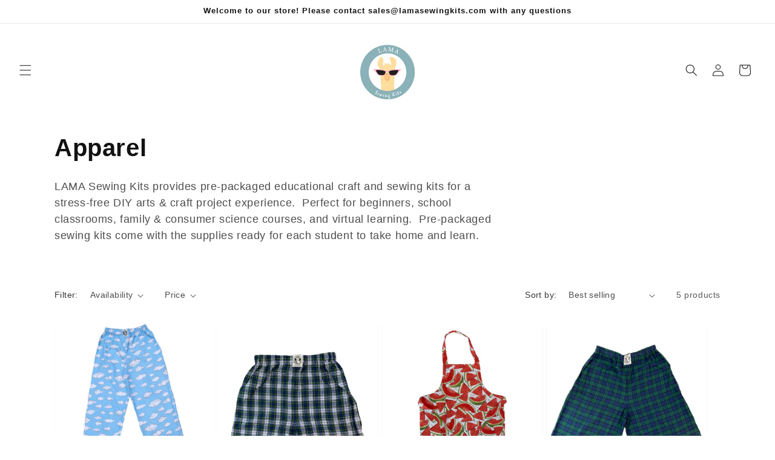

--- FILE ---
content_type: text/html; charset=utf-8
request_url: https://lamasewingkits.com/collections/apparel
body_size: 31875
content:
<!doctype html>
<html class="no-js" lang="en">
  <head>
    <meta charset="utf-8">
    <meta http-equiv="X-UA-Compatible" content="IE=edge">
    <meta name="viewport" content="width=device-width,initial-scale=1">
    <meta name="theme-color" content="">
    <link rel="canonical" href="https://lamasewingkits.com/collections/apparel"><link rel="icon" type="image/png" href="//lamasewingkits.com/cdn/shop/files/logo-to-use.jpg?crop=center&height=32&v=1613719667&width=32"><title>
      DIY Apparel- Educational Sewing and Craft Projects
 &ndash; LAMA Sewing Kits</title>

    
      <meta name="description" content="LAMA Sewing Kits provides pre-packaged educational craft and sewing kits for a stress-free DIY arts &amp;amp; craft project experience.  Perfect for beginners, school classrooms, family &amp;amp; consumer science courses, and virtual learning.  Pre-packaged sewing kits come with the supplies ready for each student to take home">
    

    

<meta property="og:site_name" content="LAMA Sewing Kits">
<meta property="og:url" content="https://lamasewingkits.com/collections/apparel">
<meta property="og:title" content="DIY Apparel- Educational Sewing and Craft Projects">
<meta property="og:type" content="website">
<meta property="og:description" content="LAMA Sewing Kits provides pre-packaged educational craft and sewing kits for a stress-free DIY arts &amp;amp; craft project experience.  Perfect for beginners, school classrooms, family &amp;amp; consumer science courses, and virtual learning.  Pre-packaged sewing kits come with the supplies ready for each student to take home"><meta property="og:image" content="http://lamasewingkits.com/cdn/shop/collections/shorts.jpg?v=1585843227">
  <meta property="og:image:secure_url" content="https://lamasewingkits.com/cdn/shop/collections/shorts.jpg?v=1585843227">
  <meta property="og:image:width" content="2400">
  <meta property="og:image:height" content="2400"><meta name="twitter:card" content="summary_large_image">
<meta name="twitter:title" content="DIY Apparel- Educational Sewing and Craft Projects">
<meta name="twitter:description" content="LAMA Sewing Kits provides pre-packaged educational craft and sewing kits for a stress-free DIY arts &amp;amp; craft project experience.  Perfect for beginners, school classrooms, family &amp;amp; consumer science courses, and virtual learning.  Pre-packaged sewing kits come with the supplies ready for each student to take home">


    <script src="//lamasewingkits.com/cdn/shop/t/9/assets/constants.js?v=58251544750838685771711476919" defer="defer"></script>
    <script src="//lamasewingkits.com/cdn/shop/t/9/assets/pubsub.js?v=158357773527763999511711476919" defer="defer"></script>
    <script src="//lamasewingkits.com/cdn/shop/t/9/assets/global.js?v=37284204640041572741711476919" defer="defer"></script><script src="//lamasewingkits.com/cdn/shop/t/9/assets/animations.js?v=88693664871331136111711476918" defer="defer"></script><script>window.performance && window.performance.mark && window.performance.mark('shopify.content_for_header.start');</script><meta id="shopify-digital-wallet" name="shopify-digital-wallet" content="/26903117924/digital_wallets/dialog">
<meta name="shopify-checkout-api-token" content="613f29e08227a4d01dda1389212ac0e4">
<meta id="in-context-paypal-metadata" data-shop-id="26903117924" data-venmo-supported="false" data-environment="production" data-locale="en_US" data-paypal-v4="true" data-currency="USD">
<link rel="alternate" type="application/atom+xml" title="Feed" href="/collections/apparel.atom" />
<link rel="alternate" type="application/json+oembed" href="https://lamasewingkits.com/collections/apparel.oembed">
<script async="async" src="/checkouts/internal/preloads.js?locale=en-US"></script>
<link rel="preconnect" href="https://shop.app" crossorigin="anonymous">
<script async="async" src="https://shop.app/checkouts/internal/preloads.js?locale=en-US&shop_id=26903117924" crossorigin="anonymous"></script>
<script id="apple-pay-shop-capabilities" type="application/json">{"shopId":26903117924,"countryCode":"US","currencyCode":"USD","merchantCapabilities":["supports3DS"],"merchantId":"gid:\/\/shopify\/Shop\/26903117924","merchantName":"LAMA Sewing Kits","requiredBillingContactFields":["postalAddress","email"],"requiredShippingContactFields":["postalAddress","email"],"shippingType":"shipping","supportedNetworks":["visa","masterCard","amex","discover","elo","jcb"],"total":{"type":"pending","label":"LAMA Sewing Kits","amount":"1.00"},"shopifyPaymentsEnabled":true,"supportsSubscriptions":true}</script>
<script id="shopify-features" type="application/json">{"accessToken":"613f29e08227a4d01dda1389212ac0e4","betas":["rich-media-storefront-analytics"],"domain":"lamasewingkits.com","predictiveSearch":true,"shopId":26903117924,"locale":"en"}</script>
<script>var Shopify = Shopify || {};
Shopify.shop = "lama-sewing-kits.myshopify.com";
Shopify.locale = "en";
Shopify.currency = {"active":"USD","rate":"1.0"};
Shopify.country = "US";
Shopify.theme = {"name":"Dawn- Website 3.31.2024","id":133725716580,"schema_name":"Dawn","schema_version":"13.0.1","theme_store_id":887,"role":"main"};
Shopify.theme.handle = "null";
Shopify.theme.style = {"id":null,"handle":null};
Shopify.cdnHost = "lamasewingkits.com/cdn";
Shopify.routes = Shopify.routes || {};
Shopify.routes.root = "/";</script>
<script type="module">!function(o){(o.Shopify=o.Shopify||{}).modules=!0}(window);</script>
<script>!function(o){function n(){var o=[];function n(){o.push(Array.prototype.slice.apply(arguments))}return n.q=o,n}var t=o.Shopify=o.Shopify||{};t.loadFeatures=n(),t.autoloadFeatures=n()}(window);</script>
<script>
  window.ShopifyPay = window.ShopifyPay || {};
  window.ShopifyPay.apiHost = "shop.app\/pay";
  window.ShopifyPay.redirectState = null;
</script>
<script id="shop-js-analytics" type="application/json">{"pageType":"collection"}</script>
<script defer="defer" async type="module" src="//lamasewingkits.com/cdn/shopifycloud/shop-js/modules/v2/client.init-shop-cart-sync_BN7fPSNr.en.esm.js"></script>
<script defer="defer" async type="module" src="//lamasewingkits.com/cdn/shopifycloud/shop-js/modules/v2/chunk.common_Cbph3Kss.esm.js"></script>
<script defer="defer" async type="module" src="//lamasewingkits.com/cdn/shopifycloud/shop-js/modules/v2/chunk.modal_DKumMAJ1.esm.js"></script>
<script type="module">
  await import("//lamasewingkits.com/cdn/shopifycloud/shop-js/modules/v2/client.init-shop-cart-sync_BN7fPSNr.en.esm.js");
await import("//lamasewingkits.com/cdn/shopifycloud/shop-js/modules/v2/chunk.common_Cbph3Kss.esm.js");
await import("//lamasewingkits.com/cdn/shopifycloud/shop-js/modules/v2/chunk.modal_DKumMAJ1.esm.js");

  window.Shopify.SignInWithShop?.initShopCartSync?.({"fedCMEnabled":true,"windoidEnabled":true});

</script>
<script>
  window.Shopify = window.Shopify || {};
  if (!window.Shopify.featureAssets) window.Shopify.featureAssets = {};
  window.Shopify.featureAssets['shop-js'] = {"shop-cart-sync":["modules/v2/client.shop-cart-sync_CJVUk8Jm.en.esm.js","modules/v2/chunk.common_Cbph3Kss.esm.js","modules/v2/chunk.modal_DKumMAJ1.esm.js"],"init-fed-cm":["modules/v2/client.init-fed-cm_7Fvt41F4.en.esm.js","modules/v2/chunk.common_Cbph3Kss.esm.js","modules/v2/chunk.modal_DKumMAJ1.esm.js"],"init-shop-email-lookup-coordinator":["modules/v2/client.init-shop-email-lookup-coordinator_Cc088_bR.en.esm.js","modules/v2/chunk.common_Cbph3Kss.esm.js","modules/v2/chunk.modal_DKumMAJ1.esm.js"],"init-windoid":["modules/v2/client.init-windoid_hPopwJRj.en.esm.js","modules/v2/chunk.common_Cbph3Kss.esm.js","modules/v2/chunk.modal_DKumMAJ1.esm.js"],"shop-button":["modules/v2/client.shop-button_B0jaPSNF.en.esm.js","modules/v2/chunk.common_Cbph3Kss.esm.js","modules/v2/chunk.modal_DKumMAJ1.esm.js"],"shop-cash-offers":["modules/v2/client.shop-cash-offers_DPIskqss.en.esm.js","modules/v2/chunk.common_Cbph3Kss.esm.js","modules/v2/chunk.modal_DKumMAJ1.esm.js"],"shop-toast-manager":["modules/v2/client.shop-toast-manager_CK7RT69O.en.esm.js","modules/v2/chunk.common_Cbph3Kss.esm.js","modules/v2/chunk.modal_DKumMAJ1.esm.js"],"init-shop-cart-sync":["modules/v2/client.init-shop-cart-sync_BN7fPSNr.en.esm.js","modules/v2/chunk.common_Cbph3Kss.esm.js","modules/v2/chunk.modal_DKumMAJ1.esm.js"],"init-customer-accounts-sign-up":["modules/v2/client.init-customer-accounts-sign-up_CfPf4CXf.en.esm.js","modules/v2/client.shop-login-button_DeIztwXF.en.esm.js","modules/v2/chunk.common_Cbph3Kss.esm.js","modules/v2/chunk.modal_DKumMAJ1.esm.js"],"pay-button":["modules/v2/client.pay-button_CgIwFSYN.en.esm.js","modules/v2/chunk.common_Cbph3Kss.esm.js","modules/v2/chunk.modal_DKumMAJ1.esm.js"],"init-customer-accounts":["modules/v2/client.init-customer-accounts_DQ3x16JI.en.esm.js","modules/v2/client.shop-login-button_DeIztwXF.en.esm.js","modules/v2/chunk.common_Cbph3Kss.esm.js","modules/v2/chunk.modal_DKumMAJ1.esm.js"],"avatar":["modules/v2/client.avatar_BTnouDA3.en.esm.js"],"init-shop-for-new-customer-accounts":["modules/v2/client.init-shop-for-new-customer-accounts_CsZy_esa.en.esm.js","modules/v2/client.shop-login-button_DeIztwXF.en.esm.js","modules/v2/chunk.common_Cbph3Kss.esm.js","modules/v2/chunk.modal_DKumMAJ1.esm.js"],"shop-follow-button":["modules/v2/client.shop-follow-button_BRMJjgGd.en.esm.js","modules/v2/chunk.common_Cbph3Kss.esm.js","modules/v2/chunk.modal_DKumMAJ1.esm.js"],"checkout-modal":["modules/v2/client.checkout-modal_B9Drz_yf.en.esm.js","modules/v2/chunk.common_Cbph3Kss.esm.js","modules/v2/chunk.modal_DKumMAJ1.esm.js"],"shop-login-button":["modules/v2/client.shop-login-button_DeIztwXF.en.esm.js","modules/v2/chunk.common_Cbph3Kss.esm.js","modules/v2/chunk.modal_DKumMAJ1.esm.js"],"lead-capture":["modules/v2/client.lead-capture_DXYzFM3R.en.esm.js","modules/v2/chunk.common_Cbph3Kss.esm.js","modules/v2/chunk.modal_DKumMAJ1.esm.js"],"shop-login":["modules/v2/client.shop-login_CA5pJqmO.en.esm.js","modules/v2/chunk.common_Cbph3Kss.esm.js","modules/v2/chunk.modal_DKumMAJ1.esm.js"],"payment-terms":["modules/v2/client.payment-terms_BxzfvcZJ.en.esm.js","modules/v2/chunk.common_Cbph3Kss.esm.js","modules/v2/chunk.modal_DKumMAJ1.esm.js"]};
</script>
<script id="__st">var __st={"a":26903117924,"offset":-18000,"reqid":"3da45228-0f17-4dab-82ca-392007470576-1769804401","pageurl":"lamasewingkits.com\/collections\/apparel","u":"1151d6260acd","p":"collection","rtyp":"collection","rid":157653106788};</script>
<script>window.ShopifyPaypalV4VisibilityTracking = true;</script>
<script id="captcha-bootstrap">!function(){'use strict';const t='contact',e='account',n='new_comment',o=[[t,t],['blogs',n],['comments',n],[t,'customer']],c=[[e,'customer_login'],[e,'guest_login'],[e,'recover_customer_password'],[e,'create_customer']],r=t=>t.map((([t,e])=>`form[action*='/${t}']:not([data-nocaptcha='true']) input[name='form_type'][value='${e}']`)).join(','),a=t=>()=>t?[...document.querySelectorAll(t)].map((t=>t.form)):[];function s(){const t=[...o],e=r(t);return a(e)}const i='password',u='form_key',d=['recaptcha-v3-token','g-recaptcha-response','h-captcha-response',i],f=()=>{try{return window.sessionStorage}catch{return}},m='__shopify_v',_=t=>t.elements[u];function p(t,e,n=!1){try{const o=window.sessionStorage,c=JSON.parse(o.getItem(e)),{data:r}=function(t){const{data:e,action:n}=t;return t[m]||n?{data:e,action:n}:{data:t,action:n}}(c);for(const[e,n]of Object.entries(r))t.elements[e]&&(t.elements[e].value=n);n&&o.removeItem(e)}catch(o){console.error('form repopulation failed',{error:o})}}const l='form_type',E='cptcha';function T(t){t.dataset[E]=!0}const w=window,h=w.document,L='Shopify',v='ce_forms',y='captcha';let A=!1;((t,e)=>{const n=(g='f06e6c50-85a8-45c8-87d0-21a2b65856fe',I='https://cdn.shopify.com/shopifycloud/storefront-forms-hcaptcha/ce_storefront_forms_captcha_hcaptcha.v1.5.2.iife.js',D={infoText:'Protected by hCaptcha',privacyText:'Privacy',termsText:'Terms'},(t,e,n)=>{const o=w[L][v],c=o.bindForm;if(c)return c(t,g,e,D).then(n);var r;o.q.push([[t,g,e,D],n]),r=I,A||(h.body.append(Object.assign(h.createElement('script'),{id:'captcha-provider',async:!0,src:r})),A=!0)});var g,I,D;w[L]=w[L]||{},w[L][v]=w[L][v]||{},w[L][v].q=[],w[L][y]=w[L][y]||{},w[L][y].protect=function(t,e){n(t,void 0,e),T(t)},Object.freeze(w[L][y]),function(t,e,n,w,h,L){const[v,y,A,g]=function(t,e,n){const i=e?o:[],u=t?c:[],d=[...i,...u],f=r(d),m=r(i),_=r(d.filter((([t,e])=>n.includes(e))));return[a(f),a(m),a(_),s()]}(w,h,L),I=t=>{const e=t.target;return e instanceof HTMLFormElement?e:e&&e.form},D=t=>v().includes(t);t.addEventListener('submit',(t=>{const e=I(t);if(!e)return;const n=D(e)&&!e.dataset.hcaptchaBound&&!e.dataset.recaptchaBound,o=_(e),c=g().includes(e)&&(!o||!o.value);(n||c)&&t.preventDefault(),c&&!n&&(function(t){try{if(!f())return;!function(t){const e=f();if(!e)return;const n=_(t);if(!n)return;const o=n.value;o&&e.removeItem(o)}(t);const e=Array.from(Array(32),(()=>Math.random().toString(36)[2])).join('');!function(t,e){_(t)||t.append(Object.assign(document.createElement('input'),{type:'hidden',name:u})),t.elements[u].value=e}(t,e),function(t,e){const n=f();if(!n)return;const o=[...t.querySelectorAll(`input[type='${i}']`)].map((({name:t})=>t)),c=[...d,...o],r={};for(const[a,s]of new FormData(t).entries())c.includes(a)||(r[a]=s);n.setItem(e,JSON.stringify({[m]:1,action:t.action,data:r}))}(t,e)}catch(e){console.error('failed to persist form',e)}}(e),e.submit())}));const S=(t,e)=>{t&&!t.dataset[E]&&(n(t,e.some((e=>e===t))),T(t))};for(const o of['focusin','change'])t.addEventListener(o,(t=>{const e=I(t);D(e)&&S(e,y())}));const B=e.get('form_key'),M=e.get(l),P=B&&M;t.addEventListener('DOMContentLoaded',(()=>{const t=y();if(P)for(const e of t)e.elements[l].value===M&&p(e,B);[...new Set([...A(),...v().filter((t=>'true'===t.dataset.shopifyCaptcha))])].forEach((e=>S(e,t)))}))}(h,new URLSearchParams(w.location.search),n,t,e,['guest_login'])})(!0,!0)}();</script>
<script integrity="sha256-4kQ18oKyAcykRKYeNunJcIwy7WH5gtpwJnB7kiuLZ1E=" data-source-attribution="shopify.loadfeatures" defer="defer" src="//lamasewingkits.com/cdn/shopifycloud/storefront/assets/storefront/load_feature-a0a9edcb.js" crossorigin="anonymous"></script>
<script crossorigin="anonymous" defer="defer" src="//lamasewingkits.com/cdn/shopifycloud/storefront/assets/shopify_pay/storefront-65b4c6d7.js?v=20250812"></script>
<script data-source-attribution="shopify.dynamic_checkout.dynamic.init">var Shopify=Shopify||{};Shopify.PaymentButton=Shopify.PaymentButton||{isStorefrontPortableWallets:!0,init:function(){window.Shopify.PaymentButton.init=function(){};var t=document.createElement("script");t.src="https://lamasewingkits.com/cdn/shopifycloud/portable-wallets/latest/portable-wallets.en.js",t.type="module",document.head.appendChild(t)}};
</script>
<script data-source-attribution="shopify.dynamic_checkout.buyer_consent">
  function portableWalletsHideBuyerConsent(e){var t=document.getElementById("shopify-buyer-consent"),n=document.getElementById("shopify-subscription-policy-button");t&&n&&(t.classList.add("hidden"),t.setAttribute("aria-hidden","true"),n.removeEventListener("click",e))}function portableWalletsShowBuyerConsent(e){var t=document.getElementById("shopify-buyer-consent"),n=document.getElementById("shopify-subscription-policy-button");t&&n&&(t.classList.remove("hidden"),t.removeAttribute("aria-hidden"),n.addEventListener("click",e))}window.Shopify?.PaymentButton&&(window.Shopify.PaymentButton.hideBuyerConsent=portableWalletsHideBuyerConsent,window.Shopify.PaymentButton.showBuyerConsent=portableWalletsShowBuyerConsent);
</script>
<script data-source-attribution="shopify.dynamic_checkout.cart.bootstrap">document.addEventListener("DOMContentLoaded",(function(){function t(){return document.querySelector("shopify-accelerated-checkout-cart, shopify-accelerated-checkout")}if(t())Shopify.PaymentButton.init();else{new MutationObserver((function(e,n){t()&&(Shopify.PaymentButton.init(),n.disconnect())})).observe(document.body,{childList:!0,subtree:!0})}}));
</script>
<link id="shopify-accelerated-checkout-styles" rel="stylesheet" media="screen" href="https://lamasewingkits.com/cdn/shopifycloud/portable-wallets/latest/accelerated-checkout-backwards-compat.css" crossorigin="anonymous">
<style id="shopify-accelerated-checkout-cart">
        #shopify-buyer-consent {
  margin-top: 1em;
  display: inline-block;
  width: 100%;
}

#shopify-buyer-consent.hidden {
  display: none;
}

#shopify-subscription-policy-button {
  background: none;
  border: none;
  padding: 0;
  text-decoration: underline;
  font-size: inherit;
  cursor: pointer;
}

#shopify-subscription-policy-button::before {
  box-shadow: none;
}

      </style>
<script id="sections-script" data-sections="header" defer="defer" src="//lamasewingkits.com/cdn/shop/t/9/compiled_assets/scripts.js?v=401"></script>
<script>window.performance && window.performance.mark && window.performance.mark('shopify.content_for_header.end');</script>


    <style data-shopify>
      
      
      
      
      

      
        :root,
        .color-background-1 {
          --color-background: 255,255,255;
        
          --gradient-background: #ffffff;
        

        

        --color-foreground: 18,18,18;
        --color-background-contrast: 191,191,191;
        --color-shadow: 18,18,18;
        --color-button: 18,18,18;
        --color-button-text: 255,255,255;
        --color-secondary-button: 255,255,255;
        --color-secondary-button-text: 18,18,18;
        --color-link: 18,18,18;
        --color-badge-foreground: 18,18,18;
        --color-badge-background: 255,255,255;
        --color-badge-border: 18,18,18;
        --payment-terms-background-color: rgb(255 255 255);
      }
      
        
        .color-background-2 {
          --color-background: 243,243,243;
        
          --gradient-background: #f3f3f3;
        

        

        --color-foreground: 18,18,18;
        --color-background-contrast: 179,179,179;
        --color-shadow: 18,18,18;
        --color-button: 18,18,18;
        --color-button-text: 243,243,243;
        --color-secondary-button: 243,243,243;
        --color-secondary-button-text: 18,18,18;
        --color-link: 18,18,18;
        --color-badge-foreground: 18,18,18;
        --color-badge-background: 243,243,243;
        --color-badge-border: 18,18,18;
        --payment-terms-background-color: rgb(243 243 243);
      }
      
        
        .color-inverse {
          --color-background: 36,40,51;
        
          --gradient-background: #242833;
        

        

        --color-foreground: 255,255,255;
        --color-background-contrast: 47,52,66;
        --color-shadow: 18,18,18;
        --color-button: 255,255,255;
        --color-button-text: 0,0,0;
        --color-secondary-button: 36,40,51;
        --color-secondary-button-text: 255,255,255;
        --color-link: 255,255,255;
        --color-badge-foreground: 255,255,255;
        --color-badge-background: 36,40,51;
        --color-badge-border: 255,255,255;
        --payment-terms-background-color: rgb(36 40 51);
      }
      
        
        .color-accent-1 {
          --color-background: 18,18,18;
        
          --gradient-background: #121212;
        

        

        --color-foreground: 255,255,255;
        --color-background-contrast: 146,146,146;
        --color-shadow: 18,18,18;
        --color-button: 255,255,255;
        --color-button-text: 18,18,18;
        --color-secondary-button: 18,18,18;
        --color-secondary-button-text: 255,255,255;
        --color-link: 255,255,255;
        --color-badge-foreground: 255,255,255;
        --color-badge-background: 18,18,18;
        --color-badge-border: 255,255,255;
        --payment-terms-background-color: rgb(18 18 18);
      }
      
        
        .color-accent-2 {
          --color-background: 51,79,180;
        
          --gradient-background: #334fb4;
        

        

        --color-foreground: 255,255,255;
        --color-background-contrast: 23,35,81;
        --color-shadow: 18,18,18;
        --color-button: 255,255,255;
        --color-button-text: 51,79,180;
        --color-secondary-button: 51,79,180;
        --color-secondary-button-text: 255,255,255;
        --color-link: 255,255,255;
        --color-badge-foreground: 255,255,255;
        --color-badge-background: 51,79,180;
        --color-badge-border: 255,255,255;
        --payment-terms-background-color: rgb(51 79 180);
      }
      
        
        .color-scheme-c4b1e488-e7a5-4a8a-9607-a0bacaaba0ae {
          --color-background: 255,255,255;
        
          --gradient-background: #ffffff;
        

        

        --color-foreground: 18,18,18;
        --color-background-contrast: 191,191,191;
        --color-shadow: 18,18,18;
        --color-button: 18,18,18;
        --color-button-text: 255,255,255;
        --color-secondary-button: 255,255,255;
        --color-secondary-button-text: 18,18,18;
        --color-link: 18,18,18;
        --color-badge-foreground: 18,18,18;
        --color-badge-background: 255,255,255;
        --color-badge-border: 18,18,18;
        --payment-terms-background-color: rgb(255 255 255);
      }
      
        
        .color-scheme-6e120002-af8e-4c6e-a703-3f9e02ed5847 {
          --color-background: 255,255,255;
        
          --gradient-background: #ffffff;
        

        

        --color-foreground: 104,104,104;
        --color-background-contrast: 191,191,191;
        --color-shadow: 18,18,18;
        --color-button: 18,18,18;
        --color-button-text: 255,255,255;
        --color-secondary-button: 255,255,255;
        --color-secondary-button-text: 18,18,18;
        --color-link: 18,18,18;
        --color-badge-foreground: 104,104,104;
        --color-badge-background: 255,255,255;
        --color-badge-border: 104,104,104;
        --payment-terms-background-color: rgb(255 255 255);
      }
      

      body, .color-background-1, .color-background-2, .color-inverse, .color-accent-1, .color-accent-2, .color-scheme-c4b1e488-e7a5-4a8a-9607-a0bacaaba0ae, .color-scheme-6e120002-af8e-4c6e-a703-3f9e02ed5847 {
        color: rgba(var(--color-foreground), 0.75);
        background-color: rgb(var(--color-background));
      }

      :root {
        --font-body-family: Helvetica, Arial, sans-serif;
        --font-body-style: normal;
        --font-body-weight: 400;
        --font-body-weight-bold: 700;

        --font-heading-family: Helvetica, Arial, sans-serif;
        --font-heading-style: normal;
        --font-heading-weight: 700;

        --font-body-scale: 1.0;
        --font-heading-scale: 1.0;

        --media-padding: px;
        --media-border-opacity: 0.05;
        --media-border-width: 1px;
        --media-radius: 0px;
        --media-shadow-opacity: 0.0;
        --media-shadow-horizontal-offset: 0px;
        --media-shadow-vertical-offset: -26px;
        --media-shadow-blur-radius: 5px;
        --media-shadow-visible: 0;

        --page-width: 120rem;
        --page-width-margin: 0rem;

        --product-card-image-padding: 0.0rem;
        --product-card-corner-radius: 0.0rem;
        --product-card-text-alignment: center;
        --product-card-border-width: 0.0rem;
        --product-card-border-opacity: 0.1;
        --product-card-shadow-opacity: 0.05;
        --product-card-shadow-visible: 1;
        --product-card-shadow-horizontal-offset: 0.0rem;
        --product-card-shadow-vertical-offset: 0.4rem;
        --product-card-shadow-blur-radius: 0.5rem;

        --collection-card-image-padding: 0.0rem;
        --collection-card-corner-radius: 0.0rem;
        --collection-card-text-alignment: center;
        --collection-card-border-width: 0.0rem;
        --collection-card-border-opacity: 0.1;
        --collection-card-shadow-opacity: 0.05;
        --collection-card-shadow-visible: 1;
        --collection-card-shadow-horizontal-offset: 0.0rem;
        --collection-card-shadow-vertical-offset: 0.4rem;
        --collection-card-shadow-blur-radius: 0.5rem;

        --blog-card-image-padding: 0.0rem;
        --blog-card-corner-radius: 0.0rem;
        --blog-card-text-alignment: left;
        --blog-card-border-width: 0.0rem;
        --blog-card-border-opacity: 0.1;
        --blog-card-shadow-opacity: 0.0;
        --blog-card-shadow-visible: 0;
        --blog-card-shadow-horizontal-offset: 0.0rem;
        --blog-card-shadow-vertical-offset: 0.4rem;
        --blog-card-shadow-blur-radius: 0.5rem;

        --badge-corner-radius: 4.0rem;

        --popup-border-width: 1px;
        --popup-border-opacity: 0.1;
        --popup-corner-radius: 0px;
        --popup-shadow-opacity: 0.05;
        --popup-shadow-horizontal-offset: 0px;
        --popup-shadow-vertical-offset: 4px;
        --popup-shadow-blur-radius: 5px;

        --drawer-border-width: 1px;
        --drawer-border-opacity: 0.1;
        --drawer-shadow-opacity: 0.0;
        --drawer-shadow-horizontal-offset: 0px;
        --drawer-shadow-vertical-offset: 4px;
        --drawer-shadow-blur-radius: 5px;

        --spacing-sections-desktop: 8px;
        --spacing-sections-mobile: 8px;

        --grid-desktop-vertical-spacing: 8px;
        --grid-desktop-horizontal-spacing: 8px;
        --grid-mobile-vertical-spacing: 4px;
        --grid-mobile-horizontal-spacing: 4px;

        --text-boxes-border-opacity: 0.1;
        --text-boxes-border-width: 0px;
        --text-boxes-radius: 0px;
        --text-boxes-shadow-opacity: 0.0;
        --text-boxes-shadow-visible: 0;
        --text-boxes-shadow-horizontal-offset: 0px;
        --text-boxes-shadow-vertical-offset: 4px;
        --text-boxes-shadow-blur-radius: 5px;

        --buttons-radius: 0px;
        --buttons-radius-outset: 0px;
        --buttons-border-width: 1px;
        --buttons-border-opacity: 1.0;
        --buttons-shadow-opacity: 0.0;
        --buttons-shadow-visible: 0;
        --buttons-shadow-horizontal-offset: 0px;
        --buttons-shadow-vertical-offset: 4px;
        --buttons-shadow-blur-radius: 5px;
        --buttons-border-offset: 0px;

        --inputs-radius: 0px;
        --inputs-border-width: 1px;
        --inputs-border-opacity: 0.55;
        --inputs-shadow-opacity: 0.0;
        --inputs-shadow-horizontal-offset: 0px;
        --inputs-margin-offset: 0px;
        --inputs-shadow-vertical-offset: 4px;
        --inputs-shadow-blur-radius: 5px;
        --inputs-radius-outset: 0px;

        --variant-pills-radius: 40px;
        --variant-pills-border-width: 1px;
        --variant-pills-border-opacity: 0.55;
        --variant-pills-shadow-opacity: 0.0;
        --variant-pills-shadow-horizontal-offset: 0px;
        --variant-pills-shadow-vertical-offset: 4px;
        --variant-pills-shadow-blur-radius: 5px;
      }

      *,
      *::before,
      *::after {
        box-sizing: inherit;
      }

      html {
        box-sizing: border-box;
        font-size: calc(var(--font-body-scale) * 62.5%);
        height: 100%;
      }

      body {
        display: grid;
        grid-template-rows: auto auto 1fr auto;
        grid-template-columns: 100%;
        min-height: 100%;
        margin: 0;
        font-size: 1.5rem;
        letter-spacing: 0.06rem;
        line-height: calc(1 + 0.8 / var(--font-body-scale));
        font-family: var(--font-body-family);
        font-style: var(--font-body-style);
        font-weight: var(--font-body-weight);
      }

      @media screen and (min-width: 750px) {
        body {
          font-size: 1.6rem;
        }
      }
    </style>

    <link href="//lamasewingkits.com/cdn/shop/t/9/assets/base.css?v=93405971894151239851711476918" rel="stylesheet" type="text/css" media="all" />
<link
        rel="stylesheet"
        href="//lamasewingkits.com/cdn/shop/t/9/assets/component-predictive-search.css?v=118923337488134913561711476919"
        media="print"
        onload="this.media='all'"
      ><script>
      document.documentElement.className = document.documentElement.className.replace('no-js', 'js');
      if (Shopify.designMode) {
        document.documentElement.classList.add('shopify-design-mode');
      }
    </script>
  <link href="https://monorail-edge.shopifysvc.com" rel="dns-prefetch">
<script>(function(){if ("sendBeacon" in navigator && "performance" in window) {try {var session_token_from_headers = performance.getEntriesByType('navigation')[0].serverTiming.find(x => x.name == '_s').description;} catch {var session_token_from_headers = undefined;}var session_cookie_matches = document.cookie.match(/_shopify_s=([^;]*)/);var session_token_from_cookie = session_cookie_matches && session_cookie_matches.length === 2 ? session_cookie_matches[1] : "";var session_token = session_token_from_headers || session_token_from_cookie || "";function handle_abandonment_event(e) {var entries = performance.getEntries().filter(function(entry) {return /monorail-edge.shopifysvc.com/.test(entry.name);});if (!window.abandonment_tracked && entries.length === 0) {window.abandonment_tracked = true;var currentMs = Date.now();var navigation_start = performance.timing.navigationStart;var payload = {shop_id: 26903117924,url: window.location.href,navigation_start,duration: currentMs - navigation_start,session_token,page_type: "collection"};window.navigator.sendBeacon("https://monorail-edge.shopifysvc.com/v1/produce", JSON.stringify({schema_id: "online_store_buyer_site_abandonment/1.1",payload: payload,metadata: {event_created_at_ms: currentMs,event_sent_at_ms: currentMs}}));}}window.addEventListener('pagehide', handle_abandonment_event);}}());</script>
<script id="web-pixels-manager-setup">(function e(e,d,r,n,o){if(void 0===o&&(o={}),!Boolean(null===(a=null===(i=window.Shopify)||void 0===i?void 0:i.analytics)||void 0===a?void 0:a.replayQueue)){var i,a;window.Shopify=window.Shopify||{};var t=window.Shopify;t.analytics=t.analytics||{};var s=t.analytics;s.replayQueue=[],s.publish=function(e,d,r){return s.replayQueue.push([e,d,r]),!0};try{self.performance.mark("wpm:start")}catch(e){}var l=function(){var e={modern:/Edge?\/(1{2}[4-9]|1[2-9]\d|[2-9]\d{2}|\d{4,})\.\d+(\.\d+|)|Firefox\/(1{2}[4-9]|1[2-9]\d|[2-9]\d{2}|\d{4,})\.\d+(\.\d+|)|Chrom(ium|e)\/(9{2}|\d{3,})\.\d+(\.\d+|)|(Maci|X1{2}).+ Version\/(15\.\d+|(1[6-9]|[2-9]\d|\d{3,})\.\d+)([,.]\d+|)( \(\w+\)|)( Mobile\/\w+|) Safari\/|Chrome.+OPR\/(9{2}|\d{3,})\.\d+\.\d+|(CPU[ +]OS|iPhone[ +]OS|CPU[ +]iPhone|CPU IPhone OS|CPU iPad OS)[ +]+(15[._]\d+|(1[6-9]|[2-9]\d|\d{3,})[._]\d+)([._]\d+|)|Android:?[ /-](13[3-9]|1[4-9]\d|[2-9]\d{2}|\d{4,})(\.\d+|)(\.\d+|)|Android.+Firefox\/(13[5-9]|1[4-9]\d|[2-9]\d{2}|\d{4,})\.\d+(\.\d+|)|Android.+Chrom(ium|e)\/(13[3-9]|1[4-9]\d|[2-9]\d{2}|\d{4,})\.\d+(\.\d+|)|SamsungBrowser\/([2-9]\d|\d{3,})\.\d+/,legacy:/Edge?\/(1[6-9]|[2-9]\d|\d{3,})\.\d+(\.\d+|)|Firefox\/(5[4-9]|[6-9]\d|\d{3,})\.\d+(\.\d+|)|Chrom(ium|e)\/(5[1-9]|[6-9]\d|\d{3,})\.\d+(\.\d+|)([\d.]+$|.*Safari\/(?![\d.]+ Edge\/[\d.]+$))|(Maci|X1{2}).+ Version\/(10\.\d+|(1[1-9]|[2-9]\d|\d{3,})\.\d+)([,.]\d+|)( \(\w+\)|)( Mobile\/\w+|) Safari\/|Chrome.+OPR\/(3[89]|[4-9]\d|\d{3,})\.\d+\.\d+|(CPU[ +]OS|iPhone[ +]OS|CPU[ +]iPhone|CPU IPhone OS|CPU iPad OS)[ +]+(10[._]\d+|(1[1-9]|[2-9]\d|\d{3,})[._]\d+)([._]\d+|)|Android:?[ /-](13[3-9]|1[4-9]\d|[2-9]\d{2}|\d{4,})(\.\d+|)(\.\d+|)|Mobile Safari.+OPR\/([89]\d|\d{3,})\.\d+\.\d+|Android.+Firefox\/(13[5-9]|1[4-9]\d|[2-9]\d{2}|\d{4,})\.\d+(\.\d+|)|Android.+Chrom(ium|e)\/(13[3-9]|1[4-9]\d|[2-9]\d{2}|\d{4,})\.\d+(\.\d+|)|Android.+(UC? ?Browser|UCWEB|U3)[ /]?(15\.([5-9]|\d{2,})|(1[6-9]|[2-9]\d|\d{3,})\.\d+)\.\d+|SamsungBrowser\/(5\.\d+|([6-9]|\d{2,})\.\d+)|Android.+MQ{2}Browser\/(14(\.(9|\d{2,})|)|(1[5-9]|[2-9]\d|\d{3,})(\.\d+|))(\.\d+|)|K[Aa][Ii]OS\/(3\.\d+|([4-9]|\d{2,})\.\d+)(\.\d+|)/},d=e.modern,r=e.legacy,n=navigator.userAgent;return n.match(d)?"modern":n.match(r)?"legacy":"unknown"}(),u="modern"===l?"modern":"legacy",c=(null!=n?n:{modern:"",legacy:""})[u],f=function(e){return[e.baseUrl,"/wpm","/b",e.hashVersion,"modern"===e.buildTarget?"m":"l",".js"].join("")}({baseUrl:d,hashVersion:r,buildTarget:u}),m=function(e){var d=e.version,r=e.bundleTarget,n=e.surface,o=e.pageUrl,i=e.monorailEndpoint;return{emit:function(e){var a=e.status,t=e.errorMsg,s=(new Date).getTime(),l=JSON.stringify({metadata:{event_sent_at_ms:s},events:[{schema_id:"web_pixels_manager_load/3.1",payload:{version:d,bundle_target:r,page_url:o,status:a,surface:n,error_msg:t},metadata:{event_created_at_ms:s}}]});if(!i)return console&&console.warn&&console.warn("[Web Pixels Manager] No Monorail endpoint provided, skipping logging."),!1;try{return self.navigator.sendBeacon.bind(self.navigator)(i,l)}catch(e){}var u=new XMLHttpRequest;try{return u.open("POST",i,!0),u.setRequestHeader("Content-Type","text/plain"),u.send(l),!0}catch(e){return console&&console.warn&&console.warn("[Web Pixels Manager] Got an unhandled error while logging to Monorail."),!1}}}}({version:r,bundleTarget:l,surface:e.surface,pageUrl:self.location.href,monorailEndpoint:e.monorailEndpoint});try{o.browserTarget=l,function(e){var d=e.src,r=e.async,n=void 0===r||r,o=e.onload,i=e.onerror,a=e.sri,t=e.scriptDataAttributes,s=void 0===t?{}:t,l=document.createElement("script"),u=document.querySelector("head"),c=document.querySelector("body");if(l.async=n,l.src=d,a&&(l.integrity=a,l.crossOrigin="anonymous"),s)for(var f in s)if(Object.prototype.hasOwnProperty.call(s,f))try{l.dataset[f]=s[f]}catch(e){}if(o&&l.addEventListener("load",o),i&&l.addEventListener("error",i),u)u.appendChild(l);else{if(!c)throw new Error("Did not find a head or body element to append the script");c.appendChild(l)}}({src:f,async:!0,onload:function(){if(!function(){var e,d;return Boolean(null===(d=null===(e=window.Shopify)||void 0===e?void 0:e.analytics)||void 0===d?void 0:d.initialized)}()){var d=window.webPixelsManager.init(e)||void 0;if(d){var r=window.Shopify.analytics;r.replayQueue.forEach((function(e){var r=e[0],n=e[1],o=e[2];d.publishCustomEvent(r,n,o)})),r.replayQueue=[],r.publish=d.publishCustomEvent,r.visitor=d.visitor,r.initialized=!0}}},onerror:function(){return m.emit({status:"failed",errorMsg:"".concat(f," has failed to load")})},sri:function(e){var d=/^sha384-[A-Za-z0-9+/=]+$/;return"string"==typeof e&&d.test(e)}(c)?c:"",scriptDataAttributes:o}),m.emit({status:"loading"})}catch(e){m.emit({status:"failed",errorMsg:(null==e?void 0:e.message)||"Unknown error"})}}})({shopId: 26903117924,storefrontBaseUrl: "https://lamasewingkits.com",extensionsBaseUrl: "https://extensions.shopifycdn.com/cdn/shopifycloud/web-pixels-manager",monorailEndpoint: "https://monorail-edge.shopifysvc.com/unstable/produce_batch",surface: "storefront-renderer",enabledBetaFlags: ["2dca8a86"],webPixelsConfigList: [{"id":"shopify-app-pixel","configuration":"{}","eventPayloadVersion":"v1","runtimeContext":"STRICT","scriptVersion":"0450","apiClientId":"shopify-pixel","type":"APP","privacyPurposes":["ANALYTICS","MARKETING"]},{"id":"shopify-custom-pixel","eventPayloadVersion":"v1","runtimeContext":"LAX","scriptVersion":"0450","apiClientId":"shopify-pixel","type":"CUSTOM","privacyPurposes":["ANALYTICS","MARKETING"]}],isMerchantRequest: false,initData: {"shop":{"name":"LAMA Sewing Kits","paymentSettings":{"currencyCode":"USD"},"myshopifyDomain":"lama-sewing-kits.myshopify.com","countryCode":"US","storefrontUrl":"https:\/\/lamasewingkits.com"},"customer":null,"cart":null,"checkout":null,"productVariants":[],"purchasingCompany":null},},"https://lamasewingkits.com/cdn","1d2a099fw23dfb22ep557258f5m7a2edbae",{"modern":"","legacy":""},{"shopId":"26903117924","storefrontBaseUrl":"https:\/\/lamasewingkits.com","extensionBaseUrl":"https:\/\/extensions.shopifycdn.com\/cdn\/shopifycloud\/web-pixels-manager","surface":"storefront-renderer","enabledBetaFlags":"[\"2dca8a86\"]","isMerchantRequest":"false","hashVersion":"1d2a099fw23dfb22ep557258f5m7a2edbae","publish":"custom","events":"[[\"page_viewed\",{}],[\"collection_viewed\",{\"collection\":{\"id\":\"157653106788\",\"title\":\"Apparel\",\"productVariants\":[{\"price\":{\"amount\":28.0,\"currencyCode\":\"USD\"},\"product\":{\"title\":\"Pants\",\"vendor\":\"LAMA Sewing Kits\",\"id\":\"4792622186596\",\"untranslatedTitle\":\"Pants\",\"url\":\"\/products\/pants\",\"type\":\"\"},\"id\":\"33074383126628\",\"image\":{\"src\":\"\/\/lamasewingkits.com\/cdn\/shop\/products\/Red_BlackCheck_50d17837-7f3a-4446-b887-f372cf284f44.jpg?v=1705085196\"},\"sku\":\"\",\"title\":\"S, M, L \/ Red\/Black Check Flannel\",\"untranslatedTitle\":\"S, M, L \/ Red\/Black Check Flannel\"},{\"price\":{\"amount\":18.0,\"currencyCode\":\"USD\"},\"product\":{\"title\":\"Boxer Shorts\",\"vendor\":\"LAMA Sewing Kits\",\"id\":\"4792588861540\",\"untranslatedTitle\":\"Boxer Shorts\",\"url\":\"\/products\/boxer-shorts\",\"type\":\"\"},\"id\":\"32489447030884\",\"image\":{\"src\":\"\/\/lamasewingkits.com\/cdn\/shop\/products\/Red_BlackCheck.jpg?v=1705085330\"},\"sku\":\"\",\"title\":\"S, M, L \/ Red \u0026 Black Check Flannel\",\"untranslatedTitle\":\"S, M, L \/ Red \u0026 Black Check Flannel\"},{\"price\":{\"amount\":16.99,\"currencyCode\":\"USD\"},\"product\":{\"title\":\"Apron\",\"vendor\":\"LAMA Sewing Kits\",\"id\":\"4792581259364\",\"untranslatedTitle\":\"Apron\",\"url\":\"\/products\/apron\",\"type\":\"\"},\"id\":\"32489424879716\",\"image\":{\"src\":\"\/\/lamasewingkits.com\/cdn\/shop\/products\/blue-fashion-pets.jpg?v=1704929558\"},\"sku\":\"160\",\"title\":\"Blue Fashion Pets\",\"untranslatedTitle\":\"Blue Fashion Pets\"},{\"price\":{\"amount\":21.0,\"currencyCode\":\"USD\"},\"product\":{\"title\":\"Long Shorts\",\"vendor\":\"LAMA Sewing Kits\",\"id\":\"4792613601380\",\"untranslatedTitle\":\"Long Shorts\",\"url\":\"\/products\/long-shorts\",\"type\":\"\"},\"id\":\"44625111810148\",\"image\":{\"src\":\"\/\/lamasewingkits.com\/cdn\/shop\/files\/Red_BlackCheck_d1b5de6e-6df0-427a-8ef4-3525ca74a1ef.jpg?v=1705085599\"},\"sku\":null,\"title\":\"S, M, L \/ Red\/ Black Check Flannel\",\"untranslatedTitle\":\"S, M, L \/ Red\/ Black Check Flannel\"},{\"price\":{\"amount\":6.99,\"currencyCode\":\"USD\"},\"product\":{\"title\":\"Fleece Cap\",\"vendor\":\"LAMA Sewing Kits\",\"id\":\"4792604590180\",\"untranslatedTitle\":\"Fleece Cap\",\"url\":\"\/products\/fleece-cap\",\"type\":\"\"},\"id\":\"32489483698276\",\"image\":{\"src\":\"\/\/lamasewingkits.com\/cdn\/shop\/products\/fleece-black.jpg?v=1633547512\"},\"sku\":\"250\",\"title\":\"Black\",\"untranslatedTitle\":\"Black\"}]}}]]"});</script><script>
  window.ShopifyAnalytics = window.ShopifyAnalytics || {};
  window.ShopifyAnalytics.meta = window.ShopifyAnalytics.meta || {};
  window.ShopifyAnalytics.meta.currency = 'USD';
  var meta = {"products":[{"id":4792622186596,"gid":"gid:\/\/shopify\/Product\/4792622186596","vendor":"LAMA Sewing Kits","type":"","handle":"pants","variants":[{"id":33074383126628,"price":2800,"name":"Pants - S, M, L \/ Red\/Black Check Flannel","public_title":"S, M, L \/ Red\/Black Check Flannel","sku":""},{"id":43678311776356,"price":2800,"name":"Pants - S, M, L \/ Red Plaid Flannel","public_title":"S, M, L \/ Red Plaid Flannel","sku":""},{"id":44625087955044,"price":2800,"name":"Pants - S, M, L \/ Blue\/green\/ white Flannel with red line","public_title":"S, M, L \/ Blue\/green\/ white Flannel with red line","sku":null},{"id":43678311841892,"price":2800,"name":"Pants - S, M, L \/ Blackwatch Plaid Flannel","public_title":"S, M, L \/ Blackwatch Plaid Flannel","sku":""},{"id":43678311940196,"price":2800,"name":"Pants - S, M, L \/ Clouds Flannel","public_title":"S, M, L \/ Clouds Flannel","sku":""},{"id":43678311972964,"price":2800,"name":"Pants - S, M, L \/ Camo Flannel","public_title":"S, M, L \/ Camo Flannel","sku":""},{"id":43678312005732,"price":2800,"name":"Pants - S, M, L \/ Blue Fashion Pets","public_title":"S, M, L \/ Blue Fashion Pets","sku":""},{"id":43678312038500,"price":2800,"name":"Pants - S, M, L \/ Green Fashion Pets","public_title":"S, M, L \/ Green Fashion Pets","sku":""},{"id":43678312071268,"price":2800,"name":"Pants - S, M, L \/ Blackwatch  Poly\/Cotton","public_title":"S, M, L \/ Blackwatch  Poly\/Cotton","sku":""},{"id":43678312104036,"price":2800,"name":"Pants - S, M, L \/ Red\/ Green  Poly Cotton","public_title":"S, M, L \/ Red\/ Green  Poly Cotton","sku":""},{"id":43678312136804,"price":2800,"name":"Pants - S, M, L \/ Royal\/ Red Poly Cotton","public_title":"S, M, L \/ Royal\/ Red Poly Cotton","sku":""},{"id":43678312169572,"price":2800,"name":"Pants - S, M, L \/ Navy Ticking","public_title":"S, M, L \/ Navy Ticking","sku":""},{"id":43678312202340,"price":2800,"name":"Pants - S, M, L \/ Pretty Girl","public_title":"S, M, L \/ Pretty Girl","sku":""},{"id":43678312267876,"price":2800,"name":"Pants - S, M, L \/ Mystic Mandala","public_title":"S, M, L \/ Mystic Mandala","sku":""},{"id":43678312300644,"price":2800,"name":"Pants - S, M, L \/ Hugs on Pewter","public_title":"S, M, L \/ Hugs on Pewter","sku":""},{"id":43678312333412,"price":2800,"name":"Pants - S, M, L \/ Sherbet Aster","public_title":"S, M, L \/ Sherbet Aster","sku":""},{"id":43678312366180,"price":2800,"name":"Pants - S, M, L \/ Midnight Cat","public_title":"S, M, L \/ Midnight Cat","sku":""},{"id":43678312431716,"price":2800,"name":"Pants - S, M, L \/ Chili Pepper","public_title":"S, M, L \/ Chili Pepper","sku":""},{"id":43678312464484,"price":2800,"name":"Pants - S, M, L \/ Spring Flower","public_title":"S, M, L \/ Spring Flower","sku":""},{"id":43678312497252,"price":2800,"name":"Pants - S, M, L \/ Sweet Pea Lawn","public_title":"S, M, L \/ Sweet Pea Lawn","sku":""},{"id":45413818204260,"price":2800,"name":"Pants - S, M, L \/ Pink and Black Check Flannel","public_title":"S, M, L \/ Pink and Black Check Flannel","sku":null},{"id":45413818237028,"price":2800,"name":"Pants - S, M, L \/ Blue and Black Buffalo check flannel","public_title":"S, M, L \/ Blue and Black Buffalo check flannel","sku":null},{"id":45413818269796,"price":2800,"name":"Pants - S, M, L \/ Green and Black Buffalo Check Flannel","public_title":"S, M, L \/ Green and Black Buffalo Check Flannel","sku":null},{"id":47022401060964,"price":2800,"name":"Pants - S, M, L \/ Black and White Check Flannel","public_title":"S, M, L \/ Black and White Check Flannel","sku":null},{"id":33074383454308,"price":3000,"name":"Pants - XL, XXL \/ Red\/Black Check Flannel","public_title":"XL, XXL \/ Red\/Black Check Flannel","sku":""},{"id":43678312530020,"price":3000,"name":"Pants - XL, XXL \/ Red Plaid Flannel","public_title":"XL, XXL \/ Red Plaid Flannel","sku":""},{"id":44625087987812,"price":3000,"name":"Pants - XL, XXL \/ Blue\/green\/ white Flannel with red line","public_title":"XL, XXL \/ Blue\/green\/ white Flannel with red line","sku":null},{"id":43678312595556,"price":3000,"name":"Pants - XL, XXL \/ Blackwatch Plaid Flannel","public_title":"XL, XXL \/ Blackwatch Plaid Flannel","sku":""},{"id":43678312693860,"price":2850,"name":"Pants - XL, XXL \/ Clouds Flannel","public_title":"XL, XXL \/ Clouds Flannel","sku":""},{"id":43678312726628,"price":2850,"name":"Pants - XL, XXL \/ Camo Flannel","public_title":"XL, XXL \/ Camo Flannel","sku":""},{"id":43678312759396,"price":2850,"name":"Pants - XL, XXL \/ Blue Fashion Pets","public_title":"XL, XXL \/ Blue Fashion Pets","sku":""},{"id":43678312792164,"price":2850,"name":"Pants - XL, XXL \/ Green Fashion Pets","public_title":"XL, XXL \/ Green Fashion Pets","sku":""},{"id":43678312857700,"price":2850,"name":"Pants - XL, XXL \/ Blackwatch  Poly\/Cotton","public_title":"XL, XXL \/ Blackwatch  Poly\/Cotton","sku":""},{"id":43678312890468,"price":2850,"name":"Pants - XL, XXL \/ Red\/ Green  Poly Cotton","public_title":"XL, XXL \/ Red\/ Green  Poly Cotton","sku":""},{"id":43678312923236,"price":2850,"name":"Pants - XL, XXL \/ Royal\/ Red Poly Cotton","public_title":"XL, XXL \/ Royal\/ Red Poly Cotton","sku":""},{"id":43678312956004,"price":2850,"name":"Pants - XL, XXL \/ Navy Ticking","public_title":"XL, XXL \/ Navy Ticking","sku":""},{"id":43678312988772,"price":2850,"name":"Pants - XL, XXL \/ Pretty Girl","public_title":"XL, XXL \/ Pretty Girl","sku":""},{"id":43678313054308,"price":2850,"name":"Pants - XL, XXL \/ Mystic Mandala","public_title":"XL, XXL \/ Mystic Mandala","sku":""},{"id":43678313087076,"price":2850,"name":"Pants - XL, XXL \/ Hugs on Pewter","public_title":"XL, XXL \/ Hugs on Pewter","sku":""},{"id":43678313119844,"price":2850,"name":"Pants - XL, XXL \/ Sherbet Aster","public_title":"XL, XXL \/ Sherbet Aster","sku":""},{"id":43678313152612,"price":2850,"name":"Pants - XL, XXL \/ Midnight Cat","public_title":"XL, XXL \/ Midnight Cat","sku":""},{"id":43678313218148,"price":2850,"name":"Pants - XL, XXL \/ Chili Pepper","public_title":"XL, XXL \/ Chili Pepper","sku":""},{"id":43678313250916,"price":2850,"name":"Pants - XL, XXL \/ Spring Flower","public_title":"XL, XXL \/ Spring Flower","sku":""},{"id":43678313283684,"price":2850,"name":"Pants - XL, XXL \/ Sweet Pea Lawn","public_title":"XL, XXL \/ Sweet Pea Lawn","sku":""},{"id":45413818302564,"price":3000,"name":"Pants - XL, XXL \/ Pink and Black Check Flannel","public_title":"XL, XXL \/ Pink and Black Check Flannel","sku":null},{"id":45413818335332,"price":3000,"name":"Pants - XL, XXL \/ Blue and Black Buffalo check flannel","public_title":"XL, XXL \/ Blue and Black Buffalo check flannel","sku":null},{"id":45413818368100,"price":3000,"name":"Pants - XL, XXL \/ Green and Black Buffalo Check Flannel","public_title":"XL, XXL \/ Green and Black Buffalo Check Flannel","sku":null},{"id":47022401093732,"price":2800,"name":"Pants - XL, XXL \/ Black and White Check Flannel","public_title":"XL, XXL \/ Black and White Check Flannel","sku":null}],"remote":false},{"id":4792588861540,"gid":"gid:\/\/shopify\/Product\/4792588861540","vendor":"LAMA Sewing Kits","type":"","handle":"boxer-shorts","variants":[{"id":32489447030884,"price":1800,"name":"Boxer Shorts - S, M, L \/ Red \u0026 Black Check Flannel","public_title":"S, M, L \/ Red \u0026 Black Check Flannel","sku":""},{"id":45215816482916,"price":1800,"name":"Boxer Shorts - S, M, L \/ Red Plaid","public_title":"S, M, L \/ Red Plaid","sku":null},{"id":44625056202852,"price":1800,"name":"Boxer Shorts - S, M, L \/ Blue\/White\/Green with line of Red","public_title":"S, M, L \/ Blue\/White\/Green with line of Red","sku":null},{"id":32489446932580,"price":1800,"name":"Boxer Shorts - S, M, L \/ Blackwatch Flannel","public_title":"S, M, L \/ Blackwatch Flannel","sku":""},{"id":32489446965348,"price":1800,"name":"Boxer Shorts - S, M, L \/ Black\/White Check Flannel","public_title":"S, M, L \/ Black\/White Check Flannel","sku":""},{"id":44455053951076,"price":1800,"name":"Boxer Shorts - S, M, L \/ Teal\/Fuchsia Plaid Flannel","public_title":"S, M, L \/ Teal\/Fuchsia Plaid Flannel","sku":""},{"id":45413837471844,"price":1800,"name":"Boxer Shorts - S, M, L \/ Purple Black Plaid Flannel","public_title":"S, M, L \/ Purple Black Plaid Flannel","sku":null},{"id":45413837504612,"price":1800,"name":"Boxer Shorts - S, M, L \/ Pink and Black Check flannel","public_title":"S, M, L \/ Pink and Black Check flannel","sku":null},{"id":45413837537380,"price":1800,"name":"Boxer Shorts - S, M, L \/ Blue and Black Buffalo Check Flannel","public_title":"S, M, L \/ Blue and Black Buffalo Check Flannel","sku":null},{"id":45413837570148,"price":1800,"name":"Boxer Shorts - S, M, L \/ Green and Black Buffalo Check flannel","public_title":"S, M, L \/ Green and Black Buffalo Check flannel","sku":null},{"id":32489446834276,"price":1800,"name":"Boxer Shorts - S, M, L \/ Clouds Flannel","public_title":"S, M, L \/ Clouds Flannel","sku":""},{"id":32489446899812,"price":1800,"name":"Boxer Shorts - S, M, L \/ Camo Flannel","public_title":"S, M, L \/ Camo Flannel","sku":""},{"id":44368157212772,"price":1800,"name":"Boxer Shorts - S, M, L \/ Sharks Flannel","public_title":"S, M, L \/ Sharks Flannel","sku":""},{"id":44516391878756,"price":1800,"name":"Boxer Shorts - S, M, L \/ Owl Flannel","public_title":"S, M, L \/ Owl Flannel","sku":null},{"id":32489446703204,"price":1800,"name":"Boxer Shorts - S, M, L \/ Blue Fashion Pets","public_title":"S, M, L \/ Blue Fashion Pets","sku":""},{"id":32489446735972,"price":1800,"name":"Boxer Shorts - S, M, L \/ Green Fashion Pets","public_title":"S, M, L \/ Green Fashion Pets","sku":""},{"id":39524029890660,"price":1800,"name":"Boxer Shorts - S, M, L \/ Red\/Green Tartan Polycotton","public_title":"S, M, L \/ Red\/Green Tartan Polycotton","sku":""},{"id":39524031234148,"price":1800,"name":"Boxer Shorts - S, M, L \/ Royal\/Red Tartan Polycotton","public_title":"S, M, L \/ Royal\/Red Tartan Polycotton","sku":""},{"id":32489446801508,"price":1800,"name":"Boxer Shorts - S, M, L \/ Blackwatch Polycotton","public_title":"S, M, L \/ Blackwatch Polycotton","sku":""},{"id":33074369101924,"price":1800,"name":"Boxer Shorts - S, M, L \/ Vertigo","public_title":"S, M, L \/ Vertigo","sku":""},{"id":33074365235300,"price":1800,"name":"Boxer Shorts - S, M, L \/ Mystic Mandala","public_title":"S, M, L \/ Mystic Mandala","sku":""},{"id":33074365366372,"price":1800,"name":"Boxer Shorts - S, M, L \/ Hugs on Pewter","public_title":"S, M, L \/ Hugs on Pewter","sku":""},{"id":32489446572132,"price":1800,"name":"Boxer Shorts - S, M, L \/ Aster Sherbet","public_title":"S, M, L \/ Aster Sherbet","sku":""},{"id":39523979001956,"price":1800,"name":"Boxer Shorts - S, M, L \/ Midnight Cats","public_title":"S, M, L \/ Midnight Cats","sku":""},{"id":40130633859172,"price":1800,"name":"Boxer Shorts - S, M, L \/ Chili Pepper","public_title":"S, M, L \/ Chili Pepper","sku":""},{"id":40546030977124,"price":1800,"name":"Boxer Shorts - S, M, L \/ Navy Ticking Stripes","public_title":"S, M, L \/ Navy Ticking Stripes","sku":""},{"id":40546033336420,"price":1800,"name":"Boxer Shorts - S, M, L \/ Pretty Girl","public_title":"S, M, L \/ Pretty Girl","sku":""},{"id":43670557851748,"price":1800,"name":"Boxer Shorts - S, M, L \/ Spring Flowers","public_title":"S, M, L \/ Spring Flowers","sku":""},{"id":43670557884516,"price":1800,"name":"Boxer Shorts - S, M, L \/ Sweet Pea Lawn","public_title":"S, M, L \/ Sweet Pea Lawn","sku":""},{"id":45478092669028,"price":1800,"name":"Boxer Shorts - S, M, L \/ Violet Floral","public_title":"S, M, L \/ Violet Floral","sku":null},{"id":45478398361700,"price":1800,"name":"Boxer Shorts - S, M, L \/ Stone Plaid with Gold Metallic","public_title":"S, M, L \/ Stone Plaid with Gold Metallic","sku":null},{"id":41510503776356,"price":2100,"name":"Boxer Shorts - XL, XXL \/ Red \u0026 Black Check Flannel","public_title":"XL, XXL \/ Red \u0026 Black Check Flannel","sku":""},{"id":45215816515684,"price":2100,"name":"Boxer Shorts - XL, XXL \/ Red Plaid","public_title":"XL, XXL \/ Red Plaid","sku":null},{"id":44625056235620,"price":2100,"name":"Boxer Shorts - XL, XXL \/ Blue\/White\/Green with line of Red","public_title":"XL, XXL \/ Blue\/White\/Green with line of Red","sku":null},{"id":32489447587940,"price":2100,"name":"Boxer Shorts - XL, XXL \/ Blackwatch Flannel","public_title":"XL, XXL \/ Blackwatch Flannel","sku":""},{"id":32489447620708,"price":2100,"name":"Boxer Shorts - XL, XXL \/ Black\/White Check Flannel","public_title":"XL, XXL \/ Black\/White Check Flannel","sku":""},{"id":44455053983844,"price":2100,"name":"Boxer Shorts - XL, XXL \/ Teal\/Fuchsia Plaid Flannel","public_title":"XL, XXL \/ Teal\/Fuchsia Plaid Flannel","sku":""},{"id":45413837602916,"price":2100,"name":"Boxer Shorts - XL, XXL \/ Purple Black Plaid Flannel","public_title":"XL, XXL \/ Purple Black Plaid Flannel","sku":null},{"id":45413837635684,"price":2100,"name":"Boxer Shorts - XL, XXL \/ Pink and Black Check flannel","public_title":"XL, XXL \/ Pink and Black Check flannel","sku":null},{"id":45413837668452,"price":2100,"name":"Boxer Shorts - XL, XXL \/ Blue and Black Buffalo Check Flannel","public_title":"XL, XXL \/ Blue and Black Buffalo Check Flannel","sku":null},{"id":45413837701220,"price":2100,"name":"Boxer Shorts - XL, XXL \/ Green and Black Buffalo Check flannel","public_title":"XL, XXL \/ Green and Black Buffalo Check flannel","sku":null},{"id":32489447489636,"price":2100,"name":"Boxer Shorts - XL, XXL \/ Clouds Flannel","public_title":"XL, XXL \/ Clouds Flannel","sku":""},{"id":32489447555172,"price":2100,"name":"Boxer Shorts - XL, XXL \/ Camo Flannel","public_title":"XL, XXL \/ Camo Flannel","sku":""},{"id":44368167665764,"price":2100,"name":"Boxer Shorts - XL, XXL \/ Sharks Flannel","public_title":"XL, XXL \/ Sharks Flannel","sku":""},{"id":44516391911524,"price":2100,"name":"Boxer Shorts - XL, XXL \/ Owl Flannel","public_title":"XL, XXL \/ Owl Flannel","sku":null},{"id":32489447358564,"price":2100,"name":"Boxer Shorts - XL, XXL \/ Blue Fashion Pets","public_title":"XL, XXL \/ Blue Fashion Pets","sku":""},{"id":32489447391332,"price":2100,"name":"Boxer Shorts - XL, XXL \/ Green Fashion Pets","public_title":"XL, XXL \/ Green Fashion Pets","sku":""},{"id":39524035002468,"price":2100,"name":"Boxer Shorts - XL, XXL \/ Red\/Green Tartan Polycotton","public_title":"XL, XXL \/ Red\/Green Tartan Polycotton","sku":""},{"id":39524035395684,"price":2100,"name":"Boxer Shorts - XL, XXL \/ Royal\/Red Tartan Polycotton","public_title":"XL, XXL \/ Royal\/Red Tartan Polycotton","sku":""},{"id":32489447456868,"price":2100,"name":"Boxer Shorts - XL, XXL \/ Blackwatch Polycotton","public_title":"XL, XXL \/ Blackwatch Polycotton","sku":""},{"id":33074374082660,"price":2100,"name":"Boxer Shorts - XL, XXL \/ Vertigo","public_title":"XL, XXL \/ Vertigo","sku":""},{"id":33074369822820,"price":2100,"name":"Boxer Shorts - XL, XXL \/ Mystic Mandala","public_title":"XL, XXL \/ Mystic Mandala","sku":""},{"id":33074370117732,"price":2100,"name":"Boxer Shorts - XL, XXL \/ Hugs on Pewter","public_title":"XL, XXL \/ Hugs on Pewter","sku":""},{"id":32489447227492,"price":2100,"name":"Boxer Shorts - XL, XXL \/ Aster Sherbet","public_title":"XL, XXL \/ Aster Sherbet","sku":""},{"id":39523979821156,"price":2100,"name":"Boxer Shorts - XL, XXL \/ Midnight Cats","public_title":"XL, XXL \/ Midnight Cats","sku":""},{"id":40130634055780,"price":2100,"name":"Boxer Shorts - XL, XXL \/ Chili Pepper","public_title":"XL, XXL \/ Chili Pepper","sku":""},{"id":40546032255076,"price":2100,"name":"Boxer Shorts - XL, XXL \/ Navy Ticking Stripes","public_title":"XL, XXL \/ Navy Ticking Stripes","sku":""},{"id":40546043854948,"price":2100,"name":"Boxer Shorts - XL, XXL \/ Pretty Girl","public_title":"XL, XXL \/ Pretty Girl","sku":""},{"id":43670557917284,"price":2100,"name":"Boxer Shorts - XL, XXL \/ Spring Flowers","public_title":"XL, XXL \/ Spring Flowers","sku":""},{"id":43670557950052,"price":2100,"name":"Boxer Shorts - XL, XXL \/ Sweet Pea Lawn","public_title":"XL, XXL \/ Sweet Pea Lawn","sku":""},{"id":45478092701796,"price":2100,"name":"Boxer Shorts - XL, XXL \/ Violet Floral","public_title":"XL, XXL \/ Violet Floral","sku":null},{"id":45478398394468,"price":2100,"name":"Boxer Shorts - XL, XXL \/ Stone Plaid with Gold Metallic","public_title":"XL, XXL \/ Stone Plaid with Gold Metallic","sku":null}],"remote":false},{"id":4792581259364,"gid":"gid:\/\/shopify\/Product\/4792581259364","vendor":"LAMA Sewing Kits","type":"","handle":"apron","variants":[{"id":32489424879716,"price":1699,"name":"Apron - Blue Fashion Pets","public_title":"Blue Fashion Pets","sku":"160"},{"id":32489424846948,"price":1699,"name":"Apron - Green Fashion Pets","public_title":"Green Fashion Pets","sku":"160"},{"id":39524040474724,"price":1699,"name":"Apron - Red\/Green Tartan Polycotton","public_title":"Red\/Green Tartan Polycotton","sku":""},{"id":39524040507492,"price":1699,"name":"Apron - Royal\/Red Tartan Polycotton","public_title":"Royal\/Red Tartan Polycotton","sku":""},{"id":32489424814180,"price":1699,"name":"Apron - Blackwatch Polycotton","public_title":"Blackwatch Polycotton","sku":"160"},{"id":32489424945252,"price":1699,"name":"Apron - Muslin","public_title":"Muslin","sku":"160"},{"id":32489424781412,"price":1699,"name":"Apron - Navy Ticking Stripes","public_title":"Navy Ticking Stripes","sku":"160"},{"id":32489424912484,"price":1699,"name":"Apron - Pretty Girl","public_title":"Pretty Girl","sku":"160"},{"id":33074364416100,"price":1699,"name":"Apron - Purrfection","public_title":"Purrfection","sku":"160"},{"id":33074365038692,"price":1699,"name":"Apron - Vertigo","public_title":"Vertigo","sku":"160"},{"id":44596658438244,"price":1699,"name":"Apron - Peppermint","public_title":"Peppermint","sku":null},{"id":33074364285028,"price":1699,"name":"Apron - Mystic Mandala","public_title":"Mystic Mandala","sku":"160"},{"id":40538588119140,"price":1699,"name":"Apron - Hugs on Pewter","public_title":"Hugs on Pewter","sku":"160"},{"id":32489424617572,"price":1699,"name":"Apron - Aster Sherbet","public_title":"Aster Sherbet","sku":"160"},{"id":39523976511588,"price":1699,"name":"Apron - Midnight Cats","public_title":"Midnight Cats","sku":""},{"id":39523977101412,"price":1599,"name":"Apron - Watermelon","public_title":"Watermelon","sku":""},{"id":40024080154724,"price":1699,"name":"Apron - Cupcake","public_title":"Cupcake","sku":""},{"id":40024070062180,"price":1699,"name":"Apron - Chili Peppers","public_title":"Chili Peppers","sku":""},{"id":32489424584804,"price":1699,"name":"Apron - Teeny Pears","public_title":"Teeny Pears","sku":"160"},{"id":41492914471012,"price":1699,"name":"Apron - Red Pincord 30\/70 Poly\/Cotton","public_title":"Red Pincord 30\/70 Poly\/Cotton","sku":"160"},{"id":42078841864292,"price":1699,"name":"Apron - Poinsettia","public_title":"Poinsettia","sku":""},{"id":42693995036772,"price":1699,"name":"Apron - Hedgehog","public_title":"Hedgehog","sku":""},{"id":42693995069540,"price":1699,"name":"Apron - Green\/Gold Metallic Marble","public_title":"Green\/Gold Metallic Marble","sku":""},{"id":42693995102308,"price":1699,"name":"Apron - Carnation","public_title":"Carnation","sku":""},{"id":42923247632484,"price":1699,"name":"Apron - Spring Flowers","public_title":"Spring Flowers","sku":""},{"id":42926497202276,"price":1699,"name":"Apron - Sweet Pea Lawn","public_title":"Sweet Pea Lawn","sku":""},{"id":45294286405732,"price":1699,"name":"Apron - Blue on Blue Stripe","public_title":"Blue on Blue Stripe","sku":null},{"id":45294286438500,"price":1699,"name":"Apron - Boomerang","public_title":"Boomerang","sku":null},{"id":46907823882340,"price":1699,"name":"Apron - Violet Floral","public_title":"Violet Floral","sku":null},{"id":47760178020452,"price":1699,"name":"Apron - Jester Diamonds","public_title":"Jester Diamonds","sku":null},{"id":47760178053220,"price":1699,"name":"Apron - Pink Otter Village","public_title":"Pink Otter Village","sku":null}],"remote":false},{"id":4792613601380,"gid":"gid:\/\/shopify\/Product\/4792613601380","vendor":"LAMA Sewing Kits","type":"","handle":"long-shorts","variants":[{"id":44625111810148,"price":2100,"name":"Long Shorts - S, M, L \/ Red\/ Black Check Flannel","public_title":"S, M, L \/ Red\/ Black Check Flannel","sku":null},{"id":32489519022180,"price":2100,"name":"Long Shorts - S, M, L \/ Red Green Plaid Flannel","public_title":"S, M, L \/ Red Green Plaid Flannel","sku":""},{"id":32489518956644,"price":2100,"name":"Long Shorts - S, M, L \/ Blackwatch Flannel","public_title":"S, M, L \/ Blackwatch Flannel","sku":""},{"id":32489518891108,"price":2100,"name":"Long Shorts - S, M, L \/ Black\/White Check Flannel","public_title":"S, M, L \/ Black\/White Check Flannel","sku":""},{"id":32489518792804,"price":2100,"name":"Long Shorts - S, M, L \/ Clouds Flannel","public_title":"S, M, L \/ Clouds Flannel","sku":""},{"id":32489518760036,"price":2100,"name":"Long Shorts - S, M, L \/ Camo Flannel","public_title":"S, M, L \/ Camo Flannel","sku":""},{"id":44516427137124,"price":2100,"name":"Long Shorts - S, M, L \/ Shark Flannel","public_title":"S, M, L \/ Shark Flannel","sku":null},{"id":44516427169892,"price":2100,"name":"Long Shorts - S, M, L \/ Owl Flannel","public_title":"S, M, L \/ Owl Flannel","sku":null},{"id":44516427202660,"price":2100,"name":"Long Shorts - S, M, L \/ Go Fetch Flannel","public_title":"S, M, L \/ Go Fetch Flannel","sku":null},{"id":32489518530660,"price":2100,"name":"Long Shorts - S, M, L \/ Blue Fashion Pets","public_title":"S, M, L \/ Blue Fashion Pets","sku":""},{"id":32489518563428,"price":2100,"name":"Long Shorts - S, M, L \/ Green Fashion Pets","public_title":"S, M, L \/ Green Fashion Pets","sku":""},{"id":39524041982052,"price":2100,"name":"Long Shorts - S, M, L \/ Royal\/Red Tartan Polycotton","public_title":"S, M, L \/ Royal\/Red Tartan Polycotton","sku":""},{"id":32489518727268,"price":2100,"name":"Long Shorts - S, M, L \/ Blackwatch Polycotton","public_title":"S, M, L \/ Blackwatch Polycotton","sku":""},{"id":33074377130084,"price":2100,"name":"Long Shorts - S, M, L \/ Vertigo","public_title":"S, M, L \/ Vertigo","sku":""},{"id":33074374934628,"price":2100,"name":"Long Shorts - S, M, L \/ Mystic Mandala","public_title":"S, M, L \/ Mystic Mandala","sku":""},{"id":33074375589988,"price":2100,"name":"Long Shorts - S, M, L \/ Hugs on Pewter","public_title":"S, M, L \/ Hugs on Pewter","sku":""},{"id":32489518497892,"price":2100,"name":"Long Shorts - S, M, L \/ Aster Sherbet","public_title":"S, M, L \/ Aster Sherbet","sku":""},{"id":39523985326180,"price":2100,"name":"Long Shorts - S, M, L \/ Midnight Cats","public_title":"S, M, L \/ Midnight Cats","sku":""},{"id":39524041392228,"price":2100,"name":"Long Shorts - S, M, L \/ Cupcake","public_title":"S, M, L \/ Cupcake","sku":""},{"id":40130634547300,"price":2100,"name":"Long Shorts - S, M, L \/ Chili Pepper","public_title":"S, M, L \/ Chili Pepper","sku":""},{"id":40546050506852,"price":2100,"name":"Long Shorts - S, M, L \/ Navy Ticking Stripes","public_title":"S, M, L \/ Navy Ticking Stripes","sku":""},{"id":40546053390436,"price":2100,"name":"Long Shorts - S, M, L \/ Pretty Girl","public_title":"S, M, L \/ Pretty Girl","sku":""},{"id":44455057424484,"price":2100,"name":"Long Shorts - S, M, L \/ Teal\/Fuchsia Plaid Flannel","public_title":"S, M, L \/ Teal\/Fuchsia Plaid Flannel","sku":""},{"id":44625102602340,"price":2100,"name":"Long Shorts - S, M, L \/ Blue\/Green\/White Flannel with red line","public_title":"S, M, L \/ Blue\/Green\/White Flannel with red line","sku":null},{"id":45478118916196,"price":2100,"name":"Long Shorts - S, M, L \/ Violet Floral","public_title":"S, M, L \/ Violet Floral","sku":null},{"id":45478403178596,"price":2100,"name":"Long Shorts - S, M, L \/ Stone Plaid with Gold Metallic","public_title":"S, M, L \/ Stone Plaid with Gold Metallic","sku":null},{"id":44625111842916,"price":2400,"name":"Long Shorts - XL, XXL \/ Red\/ Black Check Flannel","public_title":"XL, XXL \/ Red\/ Black Check Flannel","sku":null},{"id":32489519644772,"price":2400,"name":"Long Shorts - XL, XXL \/ Red Green Plaid Flannel","public_title":"XL, XXL \/ Red Green Plaid Flannel","sku":""},{"id":32489519579236,"price":2400,"name":"Long Shorts - XL, XXL \/ Blackwatch Flannel","public_title":"XL, XXL \/ Blackwatch Flannel","sku":""},{"id":32489519513700,"price":2400,"name":"Long Shorts - XL, XXL \/ Black\/White Check Flannel","public_title":"XL, XXL \/ Black\/White Check Flannel","sku":""},{"id":32489519415396,"price":2400,"name":"Long Shorts - XL, XXL \/ Clouds Flannel","public_title":"XL, XXL \/ Clouds Flannel","sku":""},{"id":32489519382628,"price":2400,"name":"Long Shorts - XL, XXL \/ Camo Flannel","public_title":"XL, XXL \/ Camo Flannel","sku":""},{"id":44516427235428,"price":2400,"name":"Long Shorts - XL, XXL \/ Shark Flannel","public_title":"XL, XXL \/ Shark Flannel","sku":null},{"id":44516427268196,"price":2400,"name":"Long Shorts - XL, XXL \/ Owl Flannel","public_title":"XL, XXL \/ Owl Flannel","sku":null},{"id":44516427300964,"price":2400,"name":"Long Shorts - XL, XXL \/ Go Fetch Flannel","public_title":"XL, XXL \/ Go Fetch Flannel","sku":null},{"id":32489519153252,"price":2400,"name":"Long Shorts - XL, XXL \/ Blue Fashion Pets","public_title":"XL, XXL \/ Blue Fashion Pets","sku":""},{"id":32489519186020,"price":2400,"name":"Long Shorts - XL, XXL \/ Green Fashion Pets","public_title":"XL, XXL \/ Green Fashion Pets","sku":""},{"id":39524047388772,"price":2400,"name":"Long Shorts - XL, XXL \/ Royal\/Red Tartan Polycotton","public_title":"XL, XXL \/ Royal\/Red Tartan Polycotton","sku":""},{"id":32489519349860,"price":2400,"name":"Long Shorts - XL, XXL \/ Blackwatch Polycotton","public_title":"XL, XXL \/ Blackwatch Polycotton","sku":""},{"id":33074378473572,"price":2400,"name":"Long Shorts - XL, XXL \/ Vertigo","public_title":"XL, XXL \/ Vertigo","sku":""},{"id":33074377621604,"price":2400,"name":"Long Shorts - XL, XXL \/ Mystic Mandala","public_title":"XL, XXL \/ Mystic Mandala","sku":""},{"id":33074377687140,"price":2400,"name":"Long Shorts - XL, XXL \/ Hugs on Pewter","public_title":"XL, XXL \/ Hugs on Pewter","sku":""},{"id":32489519120484,"price":2400,"name":"Long Shorts - XL, XXL \/ Aster Sherbet","public_title":"XL, XXL \/ Aster Sherbet","sku":""},{"id":39523986178148,"price":2400,"name":"Long Shorts - XL, XXL \/ Midnight Cats","public_title":"XL, XXL \/ Midnight Cats","sku":""},{"id":40130635661412,"price":2400,"name":"Long Shorts - XL, XXL \/ Cupcake","public_title":"XL, XXL \/ Cupcake","sku":""},{"id":40130635694180,"price":2400,"name":"Long Shorts - XL, XXL \/ Chili Pepper","public_title":"XL, XXL \/ Chili Pepper","sku":""},{"id":40546053324900,"price":2400,"name":"Long Shorts - XL, XXL \/ Navy Ticking Stripes","public_title":"XL, XXL \/ Navy Ticking Stripes","sku":""},{"id":40546053423204,"price":2400,"name":"Long Shorts - XL, XXL \/ Pretty Girl","public_title":"XL, XXL \/ Pretty Girl","sku":""},{"id":44455057457252,"price":2400,"name":"Long Shorts - XL, XXL \/ Teal\/Fuchsia Plaid Flannel","public_title":"XL, XXL \/ Teal\/Fuchsia Plaid Flannel","sku":""},{"id":44625102635108,"price":2400,"name":"Long Shorts - XL, XXL \/ Blue\/Green\/White Flannel with red line","public_title":"XL, XXL \/ Blue\/Green\/White Flannel with red line","sku":null},{"id":45478118948964,"price":2400,"name":"Long Shorts - XL, XXL \/ Violet Floral","public_title":"XL, XXL \/ Violet Floral","sku":null},{"id":39524043948132,"price":2400,"name":"Long Shorts - XL, XXL \/ Red\/Green Tartan Polycotton","public_title":"XL, XXL \/ Red\/Green Tartan Polycotton","sku":""},{"id":45478403211364,"price":2400,"name":"Long Shorts - XL, XXL \/ Stone Plaid with Gold Metallic","public_title":"XL, XXL \/ Stone Plaid with Gold Metallic","sku":null}],"remote":false},{"id":4792604590180,"gid":"gid:\/\/shopify\/Product\/4792604590180","vendor":"LAMA Sewing Kits","type":"","handle":"fleece-cap","variants":[{"id":32489483698276,"price":699,"name":"Fleece Cap - Black","public_title":"Black","sku":"250"},{"id":32489483731044,"price":699,"name":"Fleece Cap - Heather Gray","public_title":"Heather Gray","sku":"250"},{"id":32489483763812,"price":699,"name":"Fleece Cap - Red","public_title":"Red","sku":"250"},{"id":32489483796580,"price":699,"name":"Fleece Cap - Orange","public_title":"Orange","sku":"250"},{"id":32489483829348,"price":699,"name":"Fleece Cap - Lime Green","public_title":"Lime Green","sku":"250"},{"id":32489483862116,"price":699,"name":"Fleece Cap - Royal Blue","public_title":"Royal Blue","sku":"250"},{"id":32489483894884,"price":699,"name":"Fleece Cap - Turquoise","public_title":"Turquoise","sku":"250"},{"id":32489483993188,"price":699,"name":"Fleece Cap - Block Flowers","public_title":"Block Flowers","sku":"250"},{"id":44674259124324,"price":699,"name":"Fleece Cap - Hot Pink","public_title":"Hot Pink","sku":null},{"id":44674259157092,"price":699,"name":"Fleece Cap - Purple","public_title":"Purple","sku":null},{"id":44674259189860,"price":699,"name":"Fleece Cap - Navy","public_title":"Navy","sku":null},{"id":44674259222628,"price":699,"name":"Fleece Cap - Yellow","public_title":"Yellow","sku":null}],"remote":false}],"page":{"pageType":"collection","resourceType":"collection","resourceId":157653106788,"requestId":"3da45228-0f17-4dab-82ca-392007470576-1769804401"}};
  for (var attr in meta) {
    window.ShopifyAnalytics.meta[attr] = meta[attr];
  }
</script>
<script class="analytics">
  (function () {
    var customDocumentWrite = function(content) {
      var jquery = null;

      if (window.jQuery) {
        jquery = window.jQuery;
      } else if (window.Checkout && window.Checkout.$) {
        jquery = window.Checkout.$;
      }

      if (jquery) {
        jquery('body').append(content);
      }
    };

    var hasLoggedConversion = function(token) {
      if (token) {
        return document.cookie.indexOf('loggedConversion=' + token) !== -1;
      }
      return false;
    }

    var setCookieIfConversion = function(token) {
      if (token) {
        var twoMonthsFromNow = new Date(Date.now());
        twoMonthsFromNow.setMonth(twoMonthsFromNow.getMonth() + 2);

        document.cookie = 'loggedConversion=' + token + '; expires=' + twoMonthsFromNow;
      }
    }

    var trekkie = window.ShopifyAnalytics.lib = window.trekkie = window.trekkie || [];
    if (trekkie.integrations) {
      return;
    }
    trekkie.methods = [
      'identify',
      'page',
      'ready',
      'track',
      'trackForm',
      'trackLink'
    ];
    trekkie.factory = function(method) {
      return function() {
        var args = Array.prototype.slice.call(arguments);
        args.unshift(method);
        trekkie.push(args);
        return trekkie;
      };
    };
    for (var i = 0; i < trekkie.methods.length; i++) {
      var key = trekkie.methods[i];
      trekkie[key] = trekkie.factory(key);
    }
    trekkie.load = function(config) {
      trekkie.config = config || {};
      trekkie.config.initialDocumentCookie = document.cookie;
      var first = document.getElementsByTagName('script')[0];
      var script = document.createElement('script');
      script.type = 'text/javascript';
      script.onerror = function(e) {
        var scriptFallback = document.createElement('script');
        scriptFallback.type = 'text/javascript';
        scriptFallback.onerror = function(error) {
                var Monorail = {
      produce: function produce(monorailDomain, schemaId, payload) {
        var currentMs = new Date().getTime();
        var event = {
          schema_id: schemaId,
          payload: payload,
          metadata: {
            event_created_at_ms: currentMs,
            event_sent_at_ms: currentMs
          }
        };
        return Monorail.sendRequest("https://" + monorailDomain + "/v1/produce", JSON.stringify(event));
      },
      sendRequest: function sendRequest(endpointUrl, payload) {
        // Try the sendBeacon API
        if (window && window.navigator && typeof window.navigator.sendBeacon === 'function' && typeof window.Blob === 'function' && !Monorail.isIos12()) {
          var blobData = new window.Blob([payload], {
            type: 'text/plain'
          });

          if (window.navigator.sendBeacon(endpointUrl, blobData)) {
            return true;
          } // sendBeacon was not successful

        } // XHR beacon

        var xhr = new XMLHttpRequest();

        try {
          xhr.open('POST', endpointUrl);
          xhr.setRequestHeader('Content-Type', 'text/plain');
          xhr.send(payload);
        } catch (e) {
          console.log(e);
        }

        return false;
      },
      isIos12: function isIos12() {
        return window.navigator.userAgent.lastIndexOf('iPhone; CPU iPhone OS 12_') !== -1 || window.navigator.userAgent.lastIndexOf('iPad; CPU OS 12_') !== -1;
      }
    };
    Monorail.produce('monorail-edge.shopifysvc.com',
      'trekkie_storefront_load_errors/1.1',
      {shop_id: 26903117924,
      theme_id: 133725716580,
      app_name: "storefront",
      context_url: window.location.href,
      source_url: "//lamasewingkits.com/cdn/s/trekkie.storefront.c59ea00e0474b293ae6629561379568a2d7c4bba.min.js"});

        };
        scriptFallback.async = true;
        scriptFallback.src = '//lamasewingkits.com/cdn/s/trekkie.storefront.c59ea00e0474b293ae6629561379568a2d7c4bba.min.js';
        first.parentNode.insertBefore(scriptFallback, first);
      };
      script.async = true;
      script.src = '//lamasewingkits.com/cdn/s/trekkie.storefront.c59ea00e0474b293ae6629561379568a2d7c4bba.min.js';
      first.parentNode.insertBefore(script, first);
    };
    trekkie.load(
      {"Trekkie":{"appName":"storefront","development":false,"defaultAttributes":{"shopId":26903117924,"isMerchantRequest":null,"themeId":133725716580,"themeCityHash":"12501929543699500993","contentLanguage":"en","currency":"USD","eventMetadataId":"b6e417aa-aad3-4130-b660-e8d0fea5e1ac"},"isServerSideCookieWritingEnabled":true,"monorailRegion":"shop_domain","enabledBetaFlags":["65f19447","b5387b81"]},"Session Attribution":{},"S2S":{"facebookCapiEnabled":false,"source":"trekkie-storefront-renderer","apiClientId":580111}}
    );

    var loaded = false;
    trekkie.ready(function() {
      if (loaded) return;
      loaded = true;

      window.ShopifyAnalytics.lib = window.trekkie;

      var originalDocumentWrite = document.write;
      document.write = customDocumentWrite;
      try { window.ShopifyAnalytics.merchantGoogleAnalytics.call(this); } catch(error) {};
      document.write = originalDocumentWrite;

      window.ShopifyAnalytics.lib.page(null,{"pageType":"collection","resourceType":"collection","resourceId":157653106788,"requestId":"3da45228-0f17-4dab-82ca-392007470576-1769804401","shopifyEmitted":true});

      var match = window.location.pathname.match(/checkouts\/(.+)\/(thank_you|post_purchase)/)
      var token = match? match[1]: undefined;
      if (!hasLoggedConversion(token)) {
        setCookieIfConversion(token);
        window.ShopifyAnalytics.lib.track("Viewed Product Category",{"currency":"USD","category":"Collection: apparel","collectionName":"apparel","collectionId":157653106788,"nonInteraction":true},undefined,undefined,{"shopifyEmitted":true});
      }
    });


        var eventsListenerScript = document.createElement('script');
        eventsListenerScript.async = true;
        eventsListenerScript.src = "//lamasewingkits.com/cdn/shopifycloud/storefront/assets/shop_events_listener-3da45d37.js";
        document.getElementsByTagName('head')[0].appendChild(eventsListenerScript);

})();</script>
<script
  defer
  src="https://lamasewingkits.com/cdn/shopifycloud/perf-kit/shopify-perf-kit-3.1.0.min.js"
  data-application="storefront-renderer"
  data-shop-id="26903117924"
  data-render-region="gcp-us-central1"
  data-page-type="collection"
  data-theme-instance-id="133725716580"
  data-theme-name="Dawn"
  data-theme-version="13.0.1"
  data-monorail-region="shop_domain"
  data-resource-timing-sampling-rate="10"
  data-shs="true"
  data-shs-beacon="true"
  data-shs-export-with-fetch="true"
  data-shs-logs-sample-rate="1"
  data-shs-beacon-endpoint="https://lamasewingkits.com/api/collect"
></script>
</head>

  <body class="gradient">
    <a class="skip-to-content-link button visually-hidden" href="#MainContent">
      Skip to content
    </a><!-- BEGIN sections: header-group -->
<div id="shopify-section-sections--16686259339364__announcement-bar" class="shopify-section shopify-section-group-header-group announcement-bar-section"><link href="//lamasewingkits.com/cdn/shop/t/9/assets/component-slideshow.css?v=107725913939919748051711476919" rel="stylesheet" type="text/css" media="all" />
<link href="//lamasewingkits.com/cdn/shop/t/9/assets/component-slider.css?v=142503135496229589681711476919" rel="stylesheet" type="text/css" media="all" />


<div
  class="utility-bar color-background-1 gradient utility-bar--bottom-border"
  
>
  <div class="page-width utility-bar__grid"><div
        class="announcement-bar"
        role="region"
        aria-label="Announcement"
        
      ><p class="announcement-bar__message h5">
            <span>Welcome to our store!  Please contact sales@lamasewingkits.com with any questions</span></p></div><div class="localization-wrapper">
</div>
  </div>
</div>


</div><div id="shopify-section-sections--16686259339364__header" class="shopify-section shopify-section-group-header-group section-header"><link rel="stylesheet" href="//lamasewingkits.com/cdn/shop/t/9/assets/component-list-menu.css?v=151968516119678728991711476919" media="print" onload="this.media='all'">
<link rel="stylesheet" href="//lamasewingkits.com/cdn/shop/t/9/assets/component-search.css?v=165164710990765432851711476919" media="print" onload="this.media='all'">
<link rel="stylesheet" href="//lamasewingkits.com/cdn/shop/t/9/assets/component-menu-drawer.css?v=85170387104997277661711476919" media="print" onload="this.media='all'">
<link rel="stylesheet" href="//lamasewingkits.com/cdn/shop/t/9/assets/component-cart-notification.css?v=54116361853792938221711476919" media="print" onload="this.media='all'">
<link rel="stylesheet" href="//lamasewingkits.com/cdn/shop/t/9/assets/component-cart-items.css?v=136978088507021421401711476919" media="print" onload="this.media='all'"><link rel="stylesheet" href="//lamasewingkits.com/cdn/shop/t/9/assets/component-price.css?v=70172745017360139101711476919" media="print" onload="this.media='all'"><noscript><link href="//lamasewingkits.com/cdn/shop/t/9/assets/component-list-menu.css?v=151968516119678728991711476919" rel="stylesheet" type="text/css" media="all" /></noscript>
<noscript><link href="//lamasewingkits.com/cdn/shop/t/9/assets/component-search.css?v=165164710990765432851711476919" rel="stylesheet" type="text/css" media="all" /></noscript>
<noscript><link href="//lamasewingkits.com/cdn/shop/t/9/assets/component-menu-drawer.css?v=85170387104997277661711476919" rel="stylesheet" type="text/css" media="all" /></noscript>
<noscript><link href="//lamasewingkits.com/cdn/shop/t/9/assets/component-cart-notification.css?v=54116361853792938221711476919" rel="stylesheet" type="text/css" media="all" /></noscript>
<noscript><link href="//lamasewingkits.com/cdn/shop/t/9/assets/component-cart-items.css?v=136978088507021421401711476919" rel="stylesheet" type="text/css" media="all" /></noscript>

<style>
  header-drawer {
    justify-self: start;
    margin-left: -1.2rem;
  }.scrolled-past-header .header__heading-logo-wrapper {
      width: 75%;
    }.menu-drawer-container {
    display: flex;
  }

  .list-menu {
    list-style: none;
    padding: 0;
    margin: 0;
  }

  .list-menu--inline {
    display: inline-flex;
    flex-wrap: wrap;
  }

  summary.list-menu__item {
    padding-right: 2.7rem;
  }

  .list-menu__item {
    display: flex;
    align-items: center;
    line-height: calc(1 + 0.3 / var(--font-body-scale));
  }

  .list-menu__item--link {
    text-decoration: none;
    padding-bottom: 1rem;
    padding-top: 1rem;
    line-height: calc(1 + 0.8 / var(--font-body-scale));
  }

  @media screen and (min-width: 750px) {
    .list-menu__item--link {
      padding-bottom: 0.5rem;
      padding-top: 0.5rem;
    }
  }
</style><style data-shopify>.header {
    padding: 10px 3rem 10px 3rem;
  }

  .section-header {
    position: sticky; /* This is for fixing a Safari z-index issue. PR #2147 */
    margin-bottom: 0px;
  }

  @media screen and (min-width: 750px) {
    .section-header {
      margin-bottom: 0px;
    }
  }

  @media screen and (min-width: 990px) {
    .header {
      padding-top: 20px;
      padding-bottom: 20px;
    }
  }</style><script src="//lamasewingkits.com/cdn/shop/t/9/assets/details-disclosure.js?v=13653116266235556501711476919" defer="defer"></script>
<script src="//lamasewingkits.com/cdn/shop/t/9/assets/details-modal.js?v=25581673532751508451711476919" defer="defer"></script>
<script src="//lamasewingkits.com/cdn/shop/t/9/assets/cart-notification.js?v=133508293167896966491711476918" defer="defer"></script>
<script src="//lamasewingkits.com/cdn/shop/t/9/assets/search-form.js?v=133129549252120666541711476919" defer="defer"></script><svg xmlns="http://www.w3.org/2000/svg" class="hidden">
  <symbol id="icon-search" viewbox="0 0 18 19" fill="none">
    <path fill-rule="evenodd" clip-rule="evenodd" d="M11.03 11.68A5.784 5.784 0 112.85 3.5a5.784 5.784 0 018.18 8.18zm.26 1.12a6.78 6.78 0 11.72-.7l5.4 5.4a.5.5 0 11-.71.7l-5.41-5.4z" fill="currentColor"/>
  </symbol>

  <symbol id="icon-reset" class="icon icon-close"  fill="none" viewBox="0 0 18 18" stroke="currentColor">
    <circle r="8.5" cy="9" cx="9" stroke-opacity="0.2"/>
    <path d="M6.82972 6.82915L1.17193 1.17097" stroke-linecap="round" stroke-linejoin="round" transform="translate(5 5)"/>
    <path d="M1.22896 6.88502L6.77288 1.11523" stroke-linecap="round" stroke-linejoin="round" transform="translate(5 5)"/>
  </symbol>

  <symbol id="icon-close" class="icon icon-close" fill="none" viewBox="0 0 18 17">
    <path d="M.865 15.978a.5.5 0 00.707.707l7.433-7.431 7.579 7.282a.501.501 0 00.846-.37.5.5 0 00-.153-.351L9.712 8.546l7.417-7.416a.5.5 0 10-.707-.708L8.991 7.853 1.413.573a.5.5 0 10-.693.72l7.563 7.268-7.418 7.417z" fill="currentColor">
  </symbol>
</svg><sticky-header data-sticky-type="reduce-logo-size" class="header-wrapper color-background-1 gradient"><header class="header header--middle-center header--mobile-center page-width drawer-menu header--has-menu header--has-account">

<header-drawer data-breakpoint="desktop">
  <details id="Details-menu-drawer-container" class="menu-drawer-container">
    <summary
      class="header__icon header__icon--menu header__icon--summary link focus-inset"
      aria-label="Menu"
    >
      <span>
        <svg
  xmlns="http://www.w3.org/2000/svg"
  aria-hidden="true"
  focusable="false"
  class="icon icon-hamburger"
  fill="none"
  viewBox="0 0 18 16"
>
  <path d="M1 .5a.5.5 0 100 1h15.71a.5.5 0 000-1H1zM.5 8a.5.5 0 01.5-.5h15.71a.5.5 0 010 1H1A.5.5 0 01.5 8zm0 7a.5.5 0 01.5-.5h15.71a.5.5 0 010 1H1a.5.5 0 01-.5-.5z" fill="currentColor">
</svg>

        <svg
  xmlns="http://www.w3.org/2000/svg"
  aria-hidden="true"
  focusable="false"
  class="icon icon-close"
  fill="none"
  viewBox="0 0 18 17"
>
  <path d="M.865 15.978a.5.5 0 00.707.707l7.433-7.431 7.579 7.282a.501.501 0 00.846-.37.5.5 0 00-.153-.351L9.712 8.546l7.417-7.416a.5.5 0 10-.707-.708L8.991 7.853 1.413.573a.5.5 0 10-.693.72l7.563 7.268-7.418 7.417z" fill="currentColor">
</svg>

      </span>
    </summary>
    <div id="menu-drawer" class="gradient menu-drawer motion-reduce color-background-1">
      <div class="menu-drawer__inner-container">
        <div class="menu-drawer__navigation-container">
          <nav class="menu-drawer__navigation">
            <ul class="menu-drawer__menu has-submenu list-menu" role="list"><li><details id="Details-menu-drawer-menu-item-1">
                      <summary
                        id="HeaderDrawer-projects"
                        class="menu-drawer__menu-item list-menu__item link link--text focus-inset menu-drawer__menu-item--active"
                      >
                        Projects
                        <svg
  viewBox="0 0 14 10"
  fill="none"
  aria-hidden="true"
  focusable="false"
  class="icon icon-arrow"
  xmlns="http://www.w3.org/2000/svg"
>
  <path fill-rule="evenodd" clip-rule="evenodd" d="M8.537.808a.5.5 0 01.817-.162l4 4a.5.5 0 010 .708l-4 4a.5.5 0 11-.708-.708L11.793 5.5H1a.5.5 0 010-1h10.793L8.646 1.354a.5.5 0 01-.109-.546z" fill="currentColor">
</svg>

                        <svg aria-hidden="true" focusable="false" class="icon icon-caret" viewBox="0 0 10 6">
  <path fill-rule="evenodd" clip-rule="evenodd" d="M9.354.646a.5.5 0 00-.708 0L5 4.293 1.354.646a.5.5 0 00-.708.708l4 4a.5.5 0 00.708 0l4-4a.5.5 0 000-.708z" fill="currentColor">
</svg>

                      </summary>
                      <div
                        id="link-projects"
                        class="menu-drawer__submenu has-submenu gradient motion-reduce"
                        tabindex="-1"
                      >
                        <div class="menu-drawer__inner-submenu">
                          <button class="menu-drawer__close-button link link--text focus-inset" aria-expanded="true">
                            <svg
  viewBox="0 0 14 10"
  fill="none"
  aria-hidden="true"
  focusable="false"
  class="icon icon-arrow"
  xmlns="http://www.w3.org/2000/svg"
>
  <path fill-rule="evenodd" clip-rule="evenodd" d="M8.537.808a.5.5 0 01.817-.162l4 4a.5.5 0 010 .708l-4 4a.5.5 0 11-.708-.708L11.793 5.5H1a.5.5 0 010-1h10.793L8.646 1.354a.5.5 0 01-.109-.546z" fill="currentColor">
</svg>

                            Projects
                          </button>
                          <ul class="menu-drawer__menu list-menu" role="list" tabindex="-1"><li><a
                                    id="HeaderDrawer-projects-animals"
                                    href="/collections/animals"
                                    class="menu-drawer__menu-item link link--text list-menu__item focus-inset"
                                    
                                  >
                                    Animals
                                  </a></li><li><a
                                    id="HeaderDrawer-projects-apparel"
                                    href="/collections/apparel"
                                    class="menu-drawer__menu-item link link--text list-menu__item focus-inset menu-drawer__menu-item--active"
                                    
                                      aria-current="page"
                                    
                                  >
                                    Apparel
                                  </a></li><li><a
                                    id="HeaderDrawer-projects-home-decor"
                                    href="/collections/home-decor"
                                    class="menu-drawer__menu-item link link--text list-menu__item focus-inset"
                                    
                                  >
                                    Home Decor
                                  </a></li><li><a
                                    id="HeaderDrawer-projects-totes-bags"
                                    href="/collections/totes-bags"
                                    class="menu-drawer__menu-item link link--text list-menu__item focus-inset"
                                    
                                  >
                                    Totes &amp; Bags
                                  </a></li><li><a
                                    id="HeaderDrawer-projects-other-neat-kits"
                                    href="/collections/other-neat-kits"
                                    class="menu-drawer__menu-item link link--text list-menu__item focus-inset"
                                    
                                  >
                                    Other Neat Kits
                                  </a></li></ul>
                        </div>
                      </div>
                    </details></li><li><details id="Details-menu-drawer-menu-item-2">
                      <summary
                        id="HeaderDrawer-accessories"
                        class="menu-drawer__menu-item list-menu__item link link--text focus-inset"
                      >
                        Accessories
                        <svg
  viewBox="0 0 14 10"
  fill="none"
  aria-hidden="true"
  focusable="false"
  class="icon icon-arrow"
  xmlns="http://www.w3.org/2000/svg"
>
  <path fill-rule="evenodd" clip-rule="evenodd" d="M8.537.808a.5.5 0 01.817-.162l4 4a.5.5 0 010 .708l-4 4a.5.5 0 11-.708-.708L11.793 5.5H1a.5.5 0 010-1h10.793L8.646 1.354a.5.5 0 01-.109-.546z" fill="currentColor">
</svg>

                        <svg aria-hidden="true" focusable="false" class="icon icon-caret" viewBox="0 0 10 6">
  <path fill-rule="evenodd" clip-rule="evenodd" d="M9.354.646a.5.5 0 00-.708 0L5 4.293 1.354.646a.5.5 0 00-.708.708l4 4a.5.5 0 00.708 0l4-4a.5.5 0 000-.708z" fill="currentColor">
</svg>

                      </summary>
                      <div
                        id="link-accessories"
                        class="menu-drawer__submenu has-submenu gradient motion-reduce"
                        tabindex="-1"
                      >
                        <div class="menu-drawer__inner-submenu">
                          <button class="menu-drawer__close-button link link--text focus-inset" aria-expanded="true">
                            <svg
  viewBox="0 0 14 10"
  fill="none"
  aria-hidden="true"
  focusable="false"
  class="icon icon-arrow"
  xmlns="http://www.w3.org/2000/svg"
>
  <path fill-rule="evenodd" clip-rule="evenodd" d="M8.537.808a.5.5 0 01.817-.162l4 4a.5.5 0 010 .708l-4 4a.5.5 0 11-.708-.708L11.793 5.5H1a.5.5 0 010-1h10.793L8.646 1.354a.5.5 0 01-.109-.546z" fill="currentColor">
</svg>

                            Accessories
                          </button>
                          <ul class="menu-drawer__menu list-menu" role="list" tabindex="-1"><li><a
                                    id="HeaderDrawer-accessories-embellishments"
                                    href="/collections/embellishments"
                                    class="menu-drawer__menu-item link link--text list-menu__item focus-inset"
                                    
                                  >
                                    Embellishments
                                  </a></li><li><a
                                    id="HeaderDrawer-accessories-fabric-markers"
                                    href="/collections/fabric-markers"
                                    class="menu-drawer__menu-item link link--text list-menu__item focus-inset"
                                    
                                  >
                                    Fabric Markers
                                  </a></li><li><a
                                    id="HeaderDrawer-accessories-notions"
                                    href="/collections/notions"
                                    class="menu-drawer__menu-item link link--text list-menu__item focus-inset"
                                    
                                  >
                                    Notions
                                  </a></li></ul>
                        </div>
                      </div>
                    </details></li><li><a
                      id="HeaderDrawer-contact-us"
                      href="/pages/contact-us"
                      class="menu-drawer__menu-item list-menu__item link link--text focus-inset"
                      
                    >
                      Contact Us
                    </a></li></ul>
          </nav>
          <div class="menu-drawer__utility-links"><a
                href="/account/login"
                class="menu-drawer__account link focus-inset h5 medium-hide large-up-hide"
              >
                <svg
  xmlns="http://www.w3.org/2000/svg"
  aria-hidden="true"
  focusable="false"
  class="icon icon-account"
  fill="none"
  viewBox="0 0 18 19"
>
  <path fill-rule="evenodd" clip-rule="evenodd" d="M6 4.5a3 3 0 116 0 3 3 0 01-6 0zm3-4a4 4 0 100 8 4 4 0 000-8zm5.58 12.15c1.12.82 1.83 2.24 1.91 4.85H1.51c.08-2.6.79-4.03 1.9-4.85C4.66 11.75 6.5 11.5 9 11.5s4.35.26 5.58 1.15zM9 10.5c-2.5 0-4.65.24-6.17 1.35C1.27 12.98.5 14.93.5 18v.5h17V18c0-3.07-.77-5.02-2.33-6.15-1.52-1.1-3.67-1.35-6.17-1.35z" fill="currentColor">
</svg>

Log in</a><div class="menu-drawer__localization header-localization">
</div><ul class="list list-social list-unstyled" role="list"></ul>
          </div>
        </div>
      </div>
    </div>
  </details>
</header-drawer>

<a href="/" class="header__heading-link link link--text focus-inset"><div class="header__heading-logo-wrapper">
                
                <img src="//lamasewingkits.com/cdn/shop/files/logo-to-use.jpg?v=1613719667&amp;width=600" alt="LAMA sewing kits - learn how to sew - kids sewing - craft projects" srcset="//lamasewingkits.com/cdn/shop/files/logo-to-use.jpg?v=1613719667&amp;width=90 90w, //lamasewingkits.com/cdn/shop/files/logo-to-use.jpg?v=1613719667&amp;width=135 135w, //lamasewingkits.com/cdn/shop/files/logo-to-use.jpg?v=1613719667&amp;width=180 180w" width="90" height="99.18194640338504" loading="eager" class="header__heading-logo" sizes="(min-width: 750px) 90px, 50vw">
              </div></a><div class="header__icons header__icons--localization header-localization">
      <div class="desktop-localization-wrapper">
</div>
      

<details-modal class="header__search">
  <details>
    <summary
      class="header__icon header__icon--search header__icon--summary link focus-inset modal__toggle"
      aria-haspopup="dialog"
      aria-label="Search"
    >
      <span>
        <svg class="modal__toggle-open icon icon-search" aria-hidden="true" focusable="false">
          <use href="#icon-search">
        </svg>
        <svg class="modal__toggle-close icon icon-close" aria-hidden="true" focusable="false">
          <use href="#icon-close">
        </svg>
      </span>
    </summary>
    <div
      class="search-modal modal__content gradient"
      role="dialog"
      aria-modal="true"
      aria-label="Search"
    >
      <div class="modal-overlay"></div>
      <div
        class="search-modal__content search-modal__content-bottom"
        tabindex="-1"
      ><predictive-search class="search-modal__form" data-loading-text="Loading..."><form action="/search" method="get" role="search" class="search search-modal__form">
          <div class="field">
            <input
              class="search__input field__input"
              id="Search-In-Modal"
              type="search"
              name="q"
              value=""
              placeholder="Search"role="combobox"
                aria-expanded="false"
                aria-owns="predictive-search-results"
                aria-controls="predictive-search-results"
                aria-haspopup="listbox"
                aria-autocomplete="list"
                autocorrect="off"
                autocomplete="off"
                autocapitalize="off"
                spellcheck="false">
            <label class="field__label" for="Search-In-Modal">Search</label>
            <input type="hidden" name="options[prefix]" value="last">
            <button
              type="reset"
              class="reset__button field__button hidden"
              aria-label="Clear search term"
            >
              <svg class="icon icon-close" aria-hidden="true" focusable="false">
                <use xlink:href="#icon-reset">
              </svg>
            </button>
            <button class="search__button field__button" aria-label="Search">
              <svg class="icon icon-search" aria-hidden="true" focusable="false">
                <use href="#icon-search">
              </svg>
            </button>
          </div><div class="predictive-search predictive-search--header" tabindex="-1" data-predictive-search>

<link href="//lamasewingkits.com/cdn/shop/t/9/assets/component-loading-spinner.css?v=116724955567955766481711476919" rel="stylesheet" type="text/css" media="all" />

<div class="predictive-search__loading-state">
  <svg
    aria-hidden="true"
    focusable="false"
    class="spinner"
    viewBox="0 0 66 66"
    xmlns="http://www.w3.org/2000/svg"
  >
    <circle class="path" fill="none" stroke-width="6" cx="33" cy="33" r="30"></circle>
  </svg>
</div>
</div>

            <span class="predictive-search-status visually-hidden" role="status" aria-hidden="true"></span></form></predictive-search><button
          type="button"
          class="search-modal__close-button modal__close-button link link--text focus-inset"
          aria-label="Close"
        >
          <svg class="icon icon-close" aria-hidden="true" focusable="false">
            <use href="#icon-close">
          </svg>
        </button>
      </div>
    </div>
  </details>
</details-modal>

<a href="/account/login" class="header__icon header__icon--account link focus-inset small-hide">
          <svg
  xmlns="http://www.w3.org/2000/svg"
  aria-hidden="true"
  focusable="false"
  class="icon icon-account"
  fill="none"
  viewBox="0 0 18 19"
>
  <path fill-rule="evenodd" clip-rule="evenodd" d="M6 4.5a3 3 0 116 0 3 3 0 01-6 0zm3-4a4 4 0 100 8 4 4 0 000-8zm5.58 12.15c1.12.82 1.83 2.24 1.91 4.85H1.51c.08-2.6.79-4.03 1.9-4.85C4.66 11.75 6.5 11.5 9 11.5s4.35.26 5.58 1.15zM9 10.5c-2.5 0-4.65.24-6.17 1.35C1.27 12.98.5 14.93.5 18v.5h17V18c0-3.07-.77-5.02-2.33-6.15-1.52-1.1-3.67-1.35-6.17-1.35z" fill="currentColor">
</svg>

          <span class="visually-hidden">Log in</span>
        </a><a href="/cart" class="header__icon header__icon--cart link focus-inset" id="cart-icon-bubble"><svg
  class="icon icon-cart-empty"
  aria-hidden="true"
  focusable="false"
  xmlns="http://www.w3.org/2000/svg"
  viewBox="0 0 40 40"
  fill="none"
>
  <path d="m15.75 11.8h-3.16l-.77 11.6a5 5 0 0 0 4.99 5.34h7.38a5 5 0 0 0 4.99-5.33l-.78-11.61zm0 1h-2.22l-.71 10.67a4 4 0 0 0 3.99 4.27h7.38a4 4 0 0 0 4-4.27l-.72-10.67h-2.22v.63a4.75 4.75 0 1 1 -9.5 0zm8.5 0h-7.5v.63a3.75 3.75 0 1 0 7.5 0z" fill="currentColor" fill-rule="evenodd"/>
</svg>
<span class="visually-hidden">Cart</span></a>
    </div>
  </header>
</sticky-header>

<cart-notification>
  <div class="cart-notification-wrapper">
    <div
      id="cart-notification"
      class="cart-notification focus-inset color-background-1 gradient"
      aria-modal="true"
      aria-label="Item added to your cart"
      role="dialog"
      tabindex="-1"
    >
      <div class="cart-notification__header">
        <h2 class="cart-notification__heading caption-large text-body"><svg
  class="icon icon-checkmark"
  aria-hidden="true"
  focusable="false"
  xmlns="http://www.w3.org/2000/svg"
  viewBox="0 0 12 9"
  fill="none"
>
  <path fill-rule="evenodd" clip-rule="evenodd" d="M11.35.643a.5.5 0 01.006.707l-6.77 6.886a.5.5 0 01-.719-.006L.638 4.845a.5.5 0 11.724-.69l2.872 3.011 6.41-6.517a.5.5 0 01.707-.006h-.001z" fill="currentColor"/>
</svg>
Item added to your cart
        </h2>
        <button
          type="button"
          class="cart-notification__close modal__close-button link link--text focus-inset"
          aria-label="Close"
        >
          <svg class="icon icon-close" aria-hidden="true" focusable="false">
            <use href="#icon-close">
          </svg>
        </button>
      </div>
      <div id="cart-notification-product" class="cart-notification-product"></div>
      <div class="cart-notification__links">
        <a
          href="/cart"
          id="cart-notification-button"
          class="button button--secondary button--full-width"
        >View cart</a>
        <form action="/cart" method="post" id="cart-notification-form">
          <button class="button button--primary button--full-width" name="checkout">
            Check out
          </button>
        </form>
        <button type="button" class="link button-label">Continue shopping</button>
      </div>
    </div>
  </div>
</cart-notification>
<style data-shopify>
  .cart-notification {
    display: none;
  }
</style>


<script type="application/ld+json">
  {
    "@context": "http://schema.org",
    "@type": "Organization",
    "name": "LAMA Sewing Kits",
    
      "logo": "https:\/\/lamasewingkits.com\/cdn\/shop\/files\/logo-to-use.jpg?v=1613719667\u0026width=500",
    
    "sameAs": [
      "",
      "",
      "",
      "",
      "",
      "",
      "",
      "",
      ""
    ],
    "url": "https:\/\/lamasewingkits.com"
  }
</script>
</div>
<!-- END sections: header-group -->

    <main id="MainContent" class="content-for-layout focus-none" role="main" tabindex="-1">
      <div id="shopify-section-template--16686258815076__banner" class="shopify-section section">
<link href="//lamasewingkits.com/cdn/shop/t/9/assets/component-collection-hero.css?v=125511329265726850081711476919" rel="stylesheet" type="text/css" media="all" />
<style data-shopify>@media screen and (max-width: 749px) {
    .collection-hero--with-image .collection-hero__inner {
      padding-bottom: calc(0px + 2rem);
    }
  }</style><div class="collection-hero color-background-1 gradient">
  <div class="collection-hero__inner page-width  scroll-trigger animate--fade-in">
    <div class="collection-hero__text-wrapper">
      <h1 class="collection-hero__title">
        <span class="visually-hidden">Collection: </span>Apparel</h1><div class="collection-hero__description rte"><p>LAMA Sewing Kits provides pre-packaged educational craft and sewing kits for a stress-free DIY arts &amp; craft project experience.  Perfect for beginners, school classrooms, family &amp; consumer science courses, and virtual learning.  Pre-packaged sewing kits come with the supplies ready for each student to take home and learn.</p></div></div></div>
</div>


</div><div id="shopify-section-template--16686258815076__product-grid" class="shopify-section section"><link href="//lamasewingkits.com/cdn/shop/t/9/assets/template-collection.css?v=58558206033505836701711476920" rel="stylesheet" type="text/css" media="all" />
<link href="//lamasewingkits.com/cdn/shop/t/9/assets/component-card.css?v=170127402091165654191711476919" rel="stylesheet" type="text/css" media="all" />
<link href="//lamasewingkits.com/cdn/shop/t/9/assets/component-price.css?v=70172745017360139101711476919" rel="stylesheet" type="text/css" media="all" />

<link href="//lamasewingkits.com/cdn/shop/t/9/assets/quick-add.css?v=167457951211641553491711476919" rel="stylesheet" type="text/css" media="all" />
  <script src="//lamasewingkits.com/cdn/shop/t/9/assets/quick-add.js?v=53942799839994596201711476919" defer="defer"></script>
  <script src="//lamasewingkits.com/cdn/shop/t/9/assets/product-form.js?v=133081758708377679181711476919" defer="defer"></script><style data-shopify>.section-template--16686258815076__product-grid-padding {
    padding-top: 27px;
    padding-bottom: 27px;
  }

  @media screen and (min-width: 750px) {
    .section-template--16686258815076__product-grid-padding {
      padding-top: 36px;
      padding-bottom: 36px;
    }
  }</style><div class="section-template--16686258815076__product-grid-padding gradient color-background-1">
<div class="">
      <link href="//lamasewingkits.com/cdn/shop/t/9/assets/component-facets.css?v=58939960381279492111711476919" rel="stylesheet" type="text/css" media="all" />
      <script src="//lamasewingkits.com/cdn/shop/t/9/assets/facets.js?v=101165364661030721481711476919" defer="defer"></script><aside
          aria-labelledby="verticalTitle"
          class="facets-wrapper page-width"
          id="main-collection-filters"
          data-id="template--16686258815076__product-grid"
        >
          

<link href="//lamasewingkits.com/cdn/shop/t/9/assets/component-show-more.css?v=139536189637226996221711476919" rel="stylesheet" type="text/css" media="all" />
<link href="//lamasewingkits.com/cdn/shop/t/9/assets/component-visual-display.css?v=55189007514267274771711476919" rel="stylesheet" type="text/css" media="all" />
<div class="facets-container scroll-trigger animate--fade-in"><facet-filters-form class="facets small-hide">
      <form
        id="FacetFiltersForm"
        class="facets__form"
      >
          
          <div
            id="FacetsWrapperDesktop"
            
              class="facets__wrapper"
            
          ><h2 class="facets__heading caption-large text-body" id="verticalTitle" tabindex="-1">
                Filter:
              </h2>
<script src="//lamasewingkits.com/cdn/shop/t/9/assets/show-more.js?v=135784227224860024771711476920" defer="defer"></script>
            


              
                  <details
                    id="Details-filter.v.availability-template--16686258815076__product-grid"
                    class="disclosure-has-popup facets__disclosure js-filter"
                    data-index="1"
                    
                  >
                    <summary
                      class="facets__summary caption-large focus-offset"
                      aria-label="Availability (0 selected)"
                    >
                      <div>
                        <span class="facets__summary-label">Availability
</span><svg aria-hidden="true" focusable="false" class="icon icon-caret" viewBox="0 0 10 6">
  <path fill-rule="evenodd" clip-rule="evenodd" d="M9.354.646a.5.5 0 00-.708 0L5 4.293 1.354.646a.5.5 0 00-.708.708l4 4a.5.5 0 00.708 0l4-4a.5.5 0 000-.708z" fill="currentColor">
</svg>

                      </div>
                    </summary>
                    <div
                      id="Facet-1-template--16686258815076__product-grid"
                      class="parent-display facets__display"
                    ><div class="facets__header">
                          <div>
                            <span class="facets__selected no-js-hidden">0 selected</span></div>
                          <facet-remove>
                            <a href="/collections/apparel" class="facets__reset link underlined-link">
                              Reset
                            </a>
                          </facet-remove>
                        </div><fieldset class="facets-wrap parent-wrap ">
                        <legend class="visually-hidden">Availability</legend>
                        <ul
                          class="facets-layout-list facets__list list-unstyled no-js-hidden"
                          role="list"
                        >

                            <li class="list-menu__item facets__item">
                              <label
                                for="Filter-filter.v.availability-1"
                                class="facets__label facet-checkbox"
                              >
                                <input
                                  type="checkbox"
                                  name="filter.v.availability"
                                  value="1"
                                  id="Filter-filter.v.availability-1"
                                  
                                  
                                >

                                
                                  <svg
                                    width="1.6rem"
                                    height="1.6rem"
                                    viewBox="0 0 16 16"
                                    aria-hidden="true"
                                    focusable="false"
                                  >
                                    <rect width="16" height="16" stroke="currentColor" fill="none" stroke-width="1"></rect>
                                  </svg>

                                  <svg
                                    aria-hidden="true"
                                    class="icon icon-checkmark"
                                    width="1.1rem"
                                    height="0.7rem"
                                    viewBox="0 0 11 7"
                                    fill="none"
                                    xmlns="http://www.w3.org/2000/svg"
                                  >
                                    <path d="M1.5 3.5L2.83333 4.75L4.16667 6L9.5 1"
                                      stroke="currentColor"
                                      stroke-width="1.75"
                                      stroke-linecap="round"
                                      stroke-linejoin="round" />
                                  </svg>
                                

                                <span class="facet-checkbox__text" aria-hidden="true">In stock (5)</span
                                >
                                <span class="visually-hidden">In stock (5 products)</span
                                >
                              </label>
                            </li>

                            <li class="list-menu__item facets__item">
                              <label
                                for="Filter-filter.v.availability-2"
                                class="facets__label facet-checkbox"
                              >
                                <input
                                  type="checkbox"
                                  name="filter.v.availability"
                                  value="0"
                                  id="Filter-filter.v.availability-2"
                                  
                                  
                                >

                                
                                  <svg
                                    width="1.6rem"
                                    height="1.6rem"
                                    viewBox="0 0 16 16"
                                    aria-hidden="true"
                                    focusable="false"
                                  >
                                    <rect width="16" height="16" stroke="currentColor" fill="none" stroke-width="1"></rect>
                                  </svg>

                                  <svg
                                    aria-hidden="true"
                                    class="icon icon-checkmark"
                                    width="1.1rem"
                                    height="0.7rem"
                                    viewBox="0 0 11 7"
                                    fill="none"
                                    xmlns="http://www.w3.org/2000/svg"
                                  >
                                    <path d="M1.5 3.5L2.83333 4.75L4.16667 6L9.5 1"
                                      stroke="currentColor"
                                      stroke-width="1.75"
                                      stroke-linecap="round"
                                      stroke-linejoin="round" />
                                  </svg>
                                

                                <span class="facet-checkbox__text" aria-hidden="true">Out of stock (4)</span
                                >
                                <span class="visually-hidden">Out of stock (4 products)</span
                                >
                              </label>
                            </li></ul>
                        
                        <ul
                          class=" facets__list no-js-list list-unstyled no-js"
                          role="list"
                        ><li class="list-menu__item facets__item">
                              <label
                                for="Filter-filter.v.availability-1-no-js"
                                class="facet-checkbox"
                              >
                                <input
                                  type="checkbox"
                                  name="filter.v.availability"
                                  value="1"
                                  id="Filter-filter.v.availability-1-no-js"
                                  
                                  
                                >

                                <svg
                                  width="1.6rem"
                                  height="1.6rem"
                                  viewBox="0 0 16 16"
                                  aria-hidden="true"
                                  focusable="false"
                                >
                                  <rect width="16" height="16" stroke="currentColor" fill="none" stroke-width="1"></rect>
                                </svg>

                                <svg
                                  aria-hidden="true"
                                  class="icon icon-checkmark"
                                  width="1.1rem"
                                  height="0.7rem"
                                  viewBox="0 0 11 7"
                                  fill="none"
                                  xmlns="http://www.w3.org/2000/svg"
                                >
                                  <path d="M1.5 3.5L2.83333 4.75L4.16667 6L9.5 1"
                                    stroke="currentColor"
                                    stroke-width="1.75"
                                    stroke-linecap="round"
                                    stroke-linejoin="round" />
                                </svg>

                                <span aria-hidden="true">In stock (5)</span>
                                <span class="visually-hidden">In stock (5 products)</span
                                >
                              </label>
                            </li><li class="list-menu__item facets__item">
                              <label
                                for="Filter-filter.v.availability-2-no-js"
                                class="facet-checkbox"
                              >
                                <input
                                  type="checkbox"
                                  name="filter.v.availability"
                                  value="0"
                                  id="Filter-filter.v.availability-2-no-js"
                                  
                                  
                                >

                                <svg
                                  width="1.6rem"
                                  height="1.6rem"
                                  viewBox="0 0 16 16"
                                  aria-hidden="true"
                                  focusable="false"
                                >
                                  <rect width="16" height="16" stroke="currentColor" fill="none" stroke-width="1"></rect>
                                </svg>

                                <svg
                                  aria-hidden="true"
                                  class="icon icon-checkmark"
                                  width="1.1rem"
                                  height="0.7rem"
                                  viewBox="0 0 11 7"
                                  fill="none"
                                  xmlns="http://www.w3.org/2000/svg"
                                >
                                  <path d="M1.5 3.5L2.83333 4.75L4.16667 6L9.5 1"
                                    stroke="currentColor"
                                    stroke-width="1.75"
                                    stroke-linecap="round"
                                    stroke-linejoin="round" />
                                </svg>

                                <span aria-hidden="true">Out of stock (4)</span>
                                <span class="visually-hidden">Out of stock (4 products)</span
                                >
                              </label>
                            </li></ul>
                      </fieldset>
                    </div>
                  </details>
                


              
                  
                  <details
                    id="Details-filter.v.price-template--16686258815076__product-grid"
                    class="disclosure-has-popup facets__disclosure js-filter"
                    data-index="2"
                    
                  >
                    <summary class="facets__summary caption-large focus-offset">
                      <div>
                        <span>Price</span>
                        <svg aria-hidden="true" focusable="false" class="icon icon-caret" viewBox="0 0 10 6">
  <path fill-rule="evenodd" clip-rule="evenodd" d="M9.354.646a.5.5 0 00-.708 0L5 4.293 1.354.646a.5.5 0 00-.708.708l4 4a.5.5 0 00.708 0l4-4a.5.5 0 000-.708z" fill="currentColor">
</svg>

                      </div>
                    </summary>
                    <div
                      id="Facet-2-template--16686258815076__product-grid"
                      class="facets__display"
                    >
                      <div class="facets__header"><span class="facets__selected">The highest price is $30.00</span><facet-remove>
                            <a href="/collections/apparel" class="facets__reset link underlined-link">
                              Reset
                            </a>
                          </facet-remove></div>
                      <price-range class="facets__price">
                        <span class="field-currency">$</span>
                        <div class="field">
                          <input
                            class="field__input"
                            name="filter.v.price.gte"
                            id="Filter-Price-GTE"type="number"
                            placeholder="0"
                            min="0"max="30.00"
                            
                          >
                          <label class="field__label" for="Filter-Price-GTE">From</label>
                        </div><span class="field-currency">$</span><div class="field">
                          <input
                            class="field__input"
                            name="filter.v.price.lte"
                            id="Filter-Price-LTE"type="number"
                            min="0"placeholder="30.00"
                              max="30.00"
                            
                          >
                          <label class="field__label" for="Filter-Price-LTE">To</label>
                        </div>
                      </price-range>
                    </div>
                  </details>
              
<noscript>
              <button type="submit" class="facets__button-no-js button button--secondary">
                Filter
              </button>
            </noscript>
          </div>
          
<div class="active-facets active-facets-desktop">


<facet-remove class="active-facets__button-wrapper">
                <a href="/collections/apparel" class="active-facets__button-remove underlined-link">
                  <span>Remove all</span>
                </a>
              </facet-remove>
            </div>

        

<div class="facet-filters sorting caption">
              <div class="facet-filters__field">
                <h2 class="facet-filters__label caption-large text-body">
                  <label for="SortBy">Sort by:</label>
                </h2>
                <div class="select"><select
                    name="sort_by"
                    class="facet-filters__sort select__select caption-large"
                    id="SortBy"
                    aria-describedby="a11y-refresh-page-message"
                  ><option
                        value="manual"
                        
                      >
                        Featured
                      </option><option
                        value="best-selling"
                        
                          selected="selected"
                        
                      >
                        Best selling
                      </option><option
                        value="title-ascending"
                        
                      >
                        Alphabetically, A-Z
                      </option><option
                        value="title-descending"
                        
                      >
                        Alphabetically, Z-A
                      </option><option
                        value="price-ascending"
                        
                      >
                        Price, low to high
                      </option><option
                        value="price-descending"
                        
                      >
                        Price, high to low
                      </option><option
                        value="created-ascending"
                        
                      >
                        Date, old to new
                      </option><option
                        value="created-descending"
                        
                      >
                        Date, new to old
                      </option></select>
                  <svg aria-hidden="true" focusable="false" class="icon icon-caret" viewBox="0 0 10 6">
  <path fill-rule="evenodd" clip-rule="evenodd" d="M9.354.646a.5.5 0 00-.708 0L5 4.293 1.354.646a.5.5 0 00-.708.708l4 4a.5.5 0 00.708 0l4-4a.5.5 0 000-.708z" fill="currentColor">
</svg>

                </div>
              </div>

              <noscript>
                <button type="submit" class="facets__button-no-js button button--secondary">
                  Sort
                </button>
              </noscript>
            </div><div class="product-count light" role="status">
            <h2 class="product-count__text text-body">
              <span id="ProductCountDesktop">5 products
</span>
            </h2>

<link href="//lamasewingkits.com/cdn/shop/t/9/assets/component-loading-spinner.css?v=116724955567955766481711476919" rel="stylesheet" type="text/css" media="all" />

<div class="loading__spinner hidden">
  <svg
    aria-hidden="true"
    focusable="false"
    class="spinner"
    viewBox="0 0 66 66"
    xmlns="http://www.w3.org/2000/svg"
  >
    <circle class="path" fill="none" stroke-width="6" cx="33" cy="33" r="30"></circle>
  </svg>
</div>
</div></form>
    </facet-filters-form>
    

  <menu-drawer
    class="mobile-facets__wrapper medium-hide large-up-hide"
    data-breakpoint="mobile"
  >
    <details class="mobile-facets__disclosure disclosure-has-popup">
      <summary class="mobile-facets__open-wrapper focus-offset">
        <span class="mobile-facets__open">
          <svg
  class="icon icon-filter"
  aria-hidden="true"
  focusable="false"
  xmlns="http://www.w3.org/2000/svg"
  viewBox="0 0 20 20"
  fill="none"
>
  <path fill-rule="evenodd" d="M4.833 6.5a1.667 1.667 0 1 1 3.334 0 1.667 1.667 0 0 1-3.334 0ZM4.05 7H2.5a.5.5 0 0 1 0-1h1.55a2.5 2.5 0 0 1 4.9 0h8.55a.5.5 0 0 1 0 1H8.95a2.5 2.5 0 0 1-4.9 0Zm11.117 6.5a1.667 1.667 0 1 0-3.334 0 1.667 1.667 0 0 0 3.334 0ZM13.5 11a2.5 2.5 0 0 1 2.45 2h1.55a.5.5 0 0 1 0 1h-1.55a2.5 2.5 0 0 1-4.9 0H2.5a.5.5 0 0 1 0-1h8.55a2.5 2.5 0 0 1 2.45-2Z" fill="currentColor"/>
</svg>

          <span class="mobile-facets__open-label button-label medium-hide large-up-hide">Filter and sort
</span>
          <span class="mobile-facets__open-label button-label small-hide">Filter
</span>
        </span>
        <span tabindex="0" class="mobile-facets__close mobile-facets__close--no-js"><svg
  xmlns="http://www.w3.org/2000/svg"
  aria-hidden="true"
  focusable="false"
  class="icon icon-close"
  fill="none"
  viewBox="0 0 18 17"
>
  <path d="M.865 15.978a.5.5 0 00.707.707l7.433-7.431 7.579 7.282a.501.501 0 00.846-.37.5.5 0 00-.153-.351L9.712 8.546l7.417-7.416a.5.5 0 10-.707-.708L8.991 7.853 1.413.573a.5.5 0 10-.693.72l7.563 7.268-7.418 7.417z" fill="currentColor">
</svg>
</span>
      </summary>
      <facet-filters-form>
        <form id="FacetFiltersFormMobile" class="mobile-facets">
          <div class="mobile-facets__inner gradient">
            <div class="mobile-facets__header">
              <div class="mobile-facets__header-inner">
                <h2 class="mobile-facets__heading medium-hide large-up-hide">Filter and sort
</h2>
                <h2 class="mobile-facets__heading small-hide">Filter
</h2>
                <p class="mobile-facets__count">5 products
</p>
              </div>
            </div>
            <div
              id="FacetsWrapperMobile"
              class="mobile-facets__main has-submenu gradient"
            >

                  
                      <details
                        id="Details-Mobile-filter.v.availability-template--16686258815076__product-grid"
                        class="mobile-facets__details js-filter"
                        data-index="mobile-1"
                      >
                        <summary class="mobile-facets__summary focus-inset">
                          <div>
                            <span>Availability</span>
                            <span class="mobile-facets__arrow no-js-hidden"><svg
  viewBox="0 0 14 10"
  fill="none"
  aria-hidden="true"
  focusable="false"
  class="icon icon-arrow"
  xmlns="http://www.w3.org/2000/svg"
>
  <path fill-rule="evenodd" clip-rule="evenodd" d="M8.537.808a.5.5 0 01.817-.162l4 4a.5.5 0 010 .708l-4 4a.5.5 0 11-.708-.708L11.793 5.5H1a.5.5 0 010-1h10.793L8.646 1.354a.5.5 0 01-.109-.546z" fill="currentColor">
</svg>
</span>
                            <noscript><svg aria-hidden="true" focusable="false" class="icon icon-caret" viewBox="0 0 10 6">
  <path fill-rule="evenodd" clip-rule="evenodd" d="M9.354.646a.5.5 0 00-.708 0L5 4.293 1.354.646a.5.5 0 00-.708.708l4 4a.5.5 0 00.708 0l4-4a.5.5 0 000-.708z" fill="currentColor">
</svg>
</noscript>
                          </div>
                        </summary>
                        <div
                          id="FacetMobile-1-template--16686258815076__product-grid"
                          class="mobile-facets__submenu gradient"
                        >
                          <button
                            class="mobile-facets__close-button link link--text focus-inset"
                            aria-expanded="true"
                            type="button"
                          >
                            <svg
  viewBox="0 0 14 10"
  fill="none"
  aria-hidden="true"
  focusable="false"
  class="icon icon-arrow"
  xmlns="http://www.w3.org/2000/svg"
>
  <path fill-rule="evenodd" clip-rule="evenodd" d="M8.537.808a.5.5 0 01.817-.162l4 4a.5.5 0 010 .708l-4 4a.5.5 0 11-.708-.708L11.793 5.5H1a.5.5 0 010-1h10.793L8.646 1.354a.5.5 0 01-.109-.546z" fill="currentColor">
</svg>

                            <span>Availability</span></button>
                          <ul class="facets-layout-list mobile-facets__list list-unstyled" role="list">

                              <li class="mobile-facets__item list-menu__item">
                                <label
                                  for="Filter-filter.v.availability-mobile-1"
                                  class="facets__label mobile-facets__label"
                                >
                                  <input
                                    class="mobile-facets__checkbox"
                                    type="checkbox"
                                    name="filter.v.availability"
                                    value="1"
                                    id="Filter-filter.v.availability-mobile-1"
                                    
                                    
                                  >

                                  
                                    <span class="mobile-facets__highlight"></span>

                                    <svg
                                      width="1.6rem"
                                      height="1.6rem"
                                      viewBox="0 0 16 16"
                                      aria-hidden="true"
                                      focusable="false"
                                    >
                                      <rect width="16" height="16" stroke="currentColor" fill="none" stroke-width="1"></rect>
                                    </svg>

                                    <svg
                                      aria-hidden="true"
                                      class="icon icon-checkmark"
                                      width="1.1rem"
                                      height="0.7rem"
                                      viewBox="0 0 11 7"
                                      fill="none"
                                      xmlns="http://www.w3.org/2000/svg"
                                    >
                                      <path d="M1.5 3.5L2.83333 4.75L4.16667 6L9.5 1" stroke="currentColor" stroke-width="1.75" stroke-linecap="round" stroke-linejoin="round" />
                                    </svg>
                                  

                                  <span class="facet-checkbox__text" aria-hidden="true">In stock (5)</span
                                  >
                                  <span class="visually-hidden">In stock (5 products)</span
                                  >
                                </label>
                              </li>

                              <li class="mobile-facets__item list-menu__item">
                                <label
                                  for="Filter-filter.v.availability-mobile-2"
                                  class="facets__label mobile-facets__label"
                                >
                                  <input
                                    class="mobile-facets__checkbox"
                                    type="checkbox"
                                    name="filter.v.availability"
                                    value="0"
                                    id="Filter-filter.v.availability-mobile-2"
                                    
                                    
                                  >

                                  
                                    <span class="mobile-facets__highlight"></span>

                                    <svg
                                      width="1.6rem"
                                      height="1.6rem"
                                      viewBox="0 0 16 16"
                                      aria-hidden="true"
                                      focusable="false"
                                    >
                                      <rect width="16" height="16" stroke="currentColor" fill="none" stroke-width="1"></rect>
                                    </svg>

                                    <svg
                                      aria-hidden="true"
                                      class="icon icon-checkmark"
                                      width="1.1rem"
                                      height="0.7rem"
                                      viewBox="0 0 11 7"
                                      fill="none"
                                      xmlns="http://www.w3.org/2000/svg"
                                    >
                                      <path d="M1.5 3.5L2.83333 4.75L4.16667 6L9.5 1" stroke="currentColor" stroke-width="1.75" stroke-linecap="round" stroke-linejoin="round" />
                                    </svg>
                                  

                                  <span class="facet-checkbox__text" aria-hidden="true">Out of stock (4)</span
                                  >
                                  <span class="visually-hidden">Out of stock (4 products)</span
                                  >
                                </label>
                              </li></ul>

                          <div class="no-js-hidden mobile-facets__footer gradient">
                            <facet-remove class="mobile-facets__clear-wrapper">
                              <a href="/collections/apparel" class="mobile-facets__clear underlined-link">Clear</a>
                            </facet-remove>
                            <button
                              type="button"
                              class="no-js-hidden button button--primary"
                              onclick="this.closest('.mobile-facets__wrapper').querySelector('summary').click()"
                            >
                              Apply
                            </button>
                            <noscript
                              ><button class="button button--primary">
                                Apply
                              </button></noscript
                            >
                          </div>
                        </div>
                      </details>
                    


                  
                      
                      <details
                        id="Details-Mobile-filter.v.price-template--16686258815076__product-grid"
                        class="mobile-facets__details js-filter"
                        data-index="mobile-2"
                      >
                        <summary class="mobile-facets__summary focus-inset">
                          <div>
                            <span>Price</span>
                            <span class="mobile-facets__arrow no-js-hidden"><svg
  viewBox="0 0 14 10"
  fill="none"
  aria-hidden="true"
  focusable="false"
  class="icon icon-arrow"
  xmlns="http://www.w3.org/2000/svg"
>
  <path fill-rule="evenodd" clip-rule="evenodd" d="M8.537.808a.5.5 0 01.817-.162l4 4a.5.5 0 010 .708l-4 4a.5.5 0 11-.708-.708L11.793 5.5H1a.5.5 0 010-1h10.793L8.646 1.354a.5.5 0 01-.109-.546z" fill="currentColor">
</svg>
</span>
                            <noscript><svg aria-hidden="true" focusable="false" class="icon icon-caret" viewBox="0 0 10 6">
  <path fill-rule="evenodd" clip-rule="evenodd" d="M9.354.646a.5.5 0 00-.708 0L5 4.293 1.354.646a.5.5 0 00-.708.708l4 4a.5.5 0 00.708 0l4-4a.5.5 0 000-.708z" fill="currentColor">
</svg>
</noscript>
                          </div>
                        </summary>
                        <div
                          id="FacetMobile-2-template--16686258815076__product-grid"
                          class="mobile-facets__submenu gradient"
                        >
                          <button
                            class="mobile-facets__close-button link link--text focus-inset"
                            aria-expanded="true"
                            type="button"
                          >
                            <svg
  viewBox="0 0 14 10"
  fill="none"
  aria-hidden="true"
  focusable="false"
  class="icon icon-arrow"
  xmlns="http://www.w3.org/2000/svg"
>
  <path fill-rule="evenodd" clip-rule="evenodd" d="M8.537.808a.5.5 0 01.817-.162l4 4a.5.5 0 010 .708l-4 4a.5.5 0 11-.708-.708L11.793 5.5H1a.5.5 0 010-1h10.793L8.646 1.354a.5.5 0 01-.109-.546z" fill="currentColor">
</svg>

                            Price
                          </button><p class="mobile-facets__info">
                            The highest price is $30.00
                          </p>

                          <price-range class="facets__price">
                            <span class="field-currency">$</span>
                            <div class="field">
                              <input
                                class="field__input"
                                name="filter.v.price.gte"
                                id="Mobile-Filter-Price-GTE"type="number"
                                placeholder="0"
                                min="0"
                                inputmode="decimal"max="30.00"
                                
                              >
                              <label class="field__label" for="Mobile-Filter-Price-GTE">From</label>
                            </div>

                            <span class="field-currency">$</span>
                            <div class="field">
                              <input
                                class="field__input"
                                name="filter.v.price.lte"
                                id="Mobile-Filter-Price-LTE"type="number"
                                min="0"
                                inputmode="decimal"placeholder="30.00"
                                  max="30.00"
                                
                              >
                              <label class="field__label" for="Mobile-Filter-Price-LTE">To</label>
                            </div>
                          </price-range>
                          <div class="no-js-hidden mobile-facets__footer">
                            <facet-remove class="mobile-facets__clear-wrapper">
                              <a href="/collections/apparel" class="mobile-facets__clear underlined-link">Clear</a>
                            </facet-remove>
                            <button
                              type="button"
                              class="no-js-hidden button button--primary"
                              onclick="this.closest('.mobile-facets__wrapper').querySelector('summary').click()"
                            >
                              Apply
                            </button>
                            <noscript
                              ><button class="button button--primary">
                                Apply
                              </button></noscript
                            >
                          </div>
                        </div>
                      </details>
                  
<div
                  id="Details-Mobile-SortBy-template--16686258815076__product-grid"
                  class="mobile-facets__details js-filter"
                  data-index="mobile-"
                >
                  <div class="mobile-facets__summary">
                    <div class="mobile-facets__sort">
                      <label for="SortBy-mobile">Sort by:</label>
                      <div class="select">
                        <select
                          name="sort_by"
                          class="select__select"
                          id="SortBy-mobile"
                          aria-describedby="a11y-refresh-page-message"
                        ><option
                              value="manual"
                              
                            >
                              Featured
                            </option><option
                              value="best-selling"
                              
                                selected="selected"
                              
                            >
                              Best selling
                            </option><option
                              value="title-ascending"
                              
                            >
                              Alphabetically, A-Z
                            </option><option
                              value="title-descending"
                              
                            >
                              Alphabetically, Z-A
                            </option><option
                              value="price-ascending"
                              
                            >
                              Price, low to high
                            </option><option
                              value="price-descending"
                              
                            >
                              Price, high to low
                            </option><option
                              value="created-ascending"
                              
                            >
                              Date, old to new
                            </option><option
                              value="created-descending"
                              
                            >
                              Date, new to old
                            </option></select>
                        <svg aria-hidden="true" focusable="false" class="icon icon-caret" viewBox="0 0 10 6">
  <path fill-rule="evenodd" clip-rule="evenodd" d="M9.354.646a.5.5 0 00-.708 0L5 4.293 1.354.646a.5.5 0 00-.708.708l4 4a.5.5 0 00.708 0l4-4a.5.5 0 000-.708z" fill="currentColor">
</svg>

                      </div>
                    </div>
                  </div>
                </div><div class="mobile-facets__footer">
                <facet-remove class="mobile-facets__clear-wrapper">
                  <a href="/collections/apparel" class="mobile-facets__clear underlined-link">Remove all</a>
                </facet-remove>
                <button
                  type="button"
                  class="no-js-hidden button button--primary"
                  onclick="this.closest('.mobile-facets__wrapper').querySelector('summary').click()"
                >
                  Apply
                </button>
                <noscript
                  ><button class="button button--primary">Apply</button></noscript
                >
              </div>
            </div>

            
</div>
        </form>
      </facet-filters-form>
    </details>
  </menu-drawer>

  <div class="active-facets active-facets-mobile medium-hide large-up-hide"><facet-remove class="active-facets__button-wrapper">
      <a href="/collections/apparel" class="active-facets__button-remove underlined-link">
        <span>Remove all</span>
      </a>
    </facet-remove>
  </div>
  
<div
    class="product-count light medium-hide large-up-hide"
    role="status"
  >
    <h2 class="product-count__text text-body">
      <span id="ProductCount">5 products
</span>
    </h2>

<link href="//lamasewingkits.com/cdn/shop/t/9/assets/component-loading-spinner.css?v=116724955567955766481711476919" rel="stylesheet" type="text/css" media="all" />

<div class="loading__spinner hidden">
  <svg
    aria-hidden="true"
    focusable="false"
    class="spinner"
    viewBox="0 0 66 66"
    xmlns="http://www.w3.org/2000/svg"
  >
    <circle class="path" fill="none" stroke-width="6" cx="33" cy="33" r="30"></circle>
  </svg>
</div>
</div></div>

        </aside><div
        class="product-grid-container scroll-trigger animate--slide-in"
        id="ProductGridContainer"
        
          data-cascade
        
      ><div class="collection page-width">
            <div class="loading-overlay gradient"></div>
            <ul
              id="product-grid"
              data-id="template--16686258815076__product-grid"
              class="
                grid product-grid grid--2-col-tablet-down
                grid--4-col-desktop
              "
            >
<li
                  class="grid__item scroll-trigger animate--slide-in"
                  
                    data-cascade
                    style="--animation-order: 1;"
                  
                >
                  

<link href="//lamasewingkits.com/cdn/shop/t/9/assets/component-rating.css?v=179577762467860590411711476919" rel="stylesheet" type="text/css" media="all" />
<link href="//lamasewingkits.com/cdn/shop/t/9/assets/component-volume-pricing.css?v=56284703641257077881711476919" rel="stylesheet" type="text/css" media="all" />
<div class="card-wrapper product-card-wrapper underline-links-hover">
    <div
      class="
        card card--standard
         card--media
        
        
        
        
        
      "
      style="--ratio-percent: 100%;"
    >
      <div
        class="card__inner color-background-2 gradient ratio"
        style="--ratio-percent: 100%;"
      ><div class="card__media">
            <div class="media media--transparent media--hover-effect">
              
              <img
                srcset="//lamasewingkits.com/cdn/shop/products/pants-1.jpg?v=1612980041&width=165 165w,//lamasewingkits.com/cdn/shop/products/pants-1.jpg?v=1612980041&width=360 360w,//lamasewingkits.com/cdn/shop/products/pants-1.jpg?v=1612980041&width=533 533w,//lamasewingkits.com/cdn/shop/products/pants-1.jpg?v=1612980041&width=720 720w,//lamasewingkits.com/cdn/shop/products/pants-1.jpg?v=1612980041&width=940 940w,//lamasewingkits.com/cdn/shop/products/pants-1.jpg?v=1612980041&width=1066 1066w,//lamasewingkits.com/cdn/shop/products/pants-1.jpg?v=1612980041 1751w
                "
                src="//lamasewingkits.com/cdn/shop/products/pants-1.jpg?v=1612980041&width=533"
                sizes="(min-width: 1200px) 267px, (min-width: 990px) calc((100vw - 130px) / 4), (min-width: 750px) calc((100vw - 120px) / 3), calc((100vw - 35px) / 2)"
                alt="Pajama Pants DIY Sewing and Craft Kit"
                class="motion-reduce"
                
                width="1751"
                height="1751"
              >
              
</div>
          </div><div class="card__content">
          <div class="card__information">
            <h3
              class="card__heading"
              
            >
              <a
                href="/products/pants"
                id="StandardCardNoMediaLink-template--16686258815076__product-grid-4792622186596"
                class="full-unstyled-link"
                aria-labelledby="StandardCardNoMediaLink-template--16686258815076__product-grid-4792622186596 NoMediaStandardBadge-template--16686258815076__product-grid-4792622186596"
              >
                Pants
              </a>
            </h3>
          </div>
          <div class="card__badge bottom left"></div>
        </div>
      </div>
      <div class="card__content">
        <div class="card__information">
          <h3
            class="card__heading h5"
            
              id="title-template--16686258815076__product-grid-4792622186596"
            
          >
            <a
              href="/products/pants"
              id="CardLink-template--16686258815076__product-grid-4792622186596"
              class="full-unstyled-link"
              aria-labelledby="CardLink-template--16686258815076__product-grid-4792622186596 Badge-template--16686258815076__product-grid-4792622186596"
            >
              Pants
            </a>
          </h3>
          <div class="card-information"><span class="caption-large light"></span>
<div
  class="
    price "
>
  <div class="price__container"><div class="price__regular"><span class="visually-hidden visually-hidden--inline">Regular price</span>
        <span class="price-item price-item--regular">
          From $28.00 USD
        </span></div>
    <div class="price__sale">
        <span class="visually-hidden visually-hidden--inline">Regular price</span>
        <span>
          <s class="price-item price-item--regular">
            
              
            
          </s>
        </span><span class="visually-hidden visually-hidden--inline">Sale price</span>
      <span class="price-item price-item--sale price-item--last">
        From $28.00 USD
      </span>
    </div>
    <small class="unit-price caption hidden">
      <span class="visually-hidden">Unit price</span>
      <span class="price-item price-item--last">
        <span></span>
        <span aria-hidden="true">/</span>
        <span class="visually-hidden">&nbsp;per&nbsp;</span>
        <span>
        </span>
      </span>
    </small>
  </div></div>

</div>
        </div><div class="quick-add no-js-hidden"><modal-opener data-modal="#QuickAdd-4792622186596">
                <button
                  id="quick-add-template--16686258815076__product-grid4792622186596-submit"
                  type="submit"
                  name="add"
                  class="quick-add__submit button button--full-width button--secondary"
                  aria-haspopup="dialog"
                  aria-labelledby="quick-add-template--16686258815076__product-grid4792622186596-submit title-template--16686258815076__product-grid-4792622186596"
                  data-product-url="/products/pants"
                >
                  Choose options


<link href="//lamasewingkits.com/cdn/shop/t/9/assets/component-loading-spinner.css?v=116724955567955766481711476919" rel="stylesheet" type="text/css" media="all" />

<div class="loading__spinner hidden">
  <svg
    aria-hidden="true"
    focusable="false"
    class="spinner"
    viewBox="0 0 66 66"
    xmlns="http://www.w3.org/2000/svg"
  >
    <circle class="path" fill="none" stroke-width="6" cx="33" cy="33" r="30"></circle>
  </svg>
</div>
</button>
              </modal-opener>
              <quick-add-modal id="QuickAdd-4792622186596" class="quick-add-modal">
                <div
                  role="dialog"
                  aria-label="Choose options for Pants"
                  aria-modal="true"
                  class="quick-add-modal__content global-settings-popup"
                  tabindex="-1"
                >
                  <button
                    id="ModalClose-4792622186596"
                    type="button"
                    class="quick-add-modal__toggle"
                    aria-label="Close"
                  >
                    <svg
  xmlns="http://www.w3.org/2000/svg"
  aria-hidden="true"
  focusable="false"
  class="icon icon-close"
  fill="none"
  viewBox="0 0 18 17"
>
  <path d="M.865 15.978a.5.5 0 00.707.707l7.433-7.431 7.579 7.282a.501.501 0 00.846-.37.5.5 0 00-.153-.351L9.712 8.546l7.417-7.416a.5.5 0 10-.707-.708L8.991 7.853 1.413.573a.5.5 0 10-.693.72l7.563 7.268-7.418 7.417z" fill="currentColor">
</svg>

                  </button>
                  <div id="QuickAddInfo-4792622186596" class="quick-add-modal__content-info"></div>
                </div>
              </quick-add-modal></div><div class="card__badge bottom left"></div>
      </div>
    </div>
  </div>
                </li>
<li
                  class="grid__item scroll-trigger animate--slide-in"
                  
                    data-cascade
                    style="--animation-order: 2;"
                  
                >
                  

<link href="//lamasewingkits.com/cdn/shop/t/9/assets/component-rating.css?v=179577762467860590411711476919" rel="stylesheet" type="text/css" media="all" />
<link href="//lamasewingkits.com/cdn/shop/t/9/assets/component-volume-pricing.css?v=56284703641257077881711476919" rel="stylesheet" type="text/css" media="all" />
<div class="card-wrapper product-card-wrapper underline-links-hover">
    <div
      class="
        card card--standard
         card--media
        
        
        
        
        
      "
      style="--ratio-percent: 100%;"
    >
      <div
        class="card__inner color-background-2 gradient ratio"
        style="--ratio-percent: 100%;"
      ><div class="card__media">
            <div class="media media--transparent media--hover-effect">
              
              <img
                srcset="//lamasewingkits.com/cdn/shop/products/kit-boxers.jpg?v=1612977635&width=165 165w,//lamasewingkits.com/cdn/shop/products/kit-boxers.jpg?v=1612977635&width=360 360w,//lamasewingkits.com/cdn/shop/products/kit-boxers.jpg?v=1612977635&width=533 533w,//lamasewingkits.com/cdn/shop/products/kit-boxers.jpg?v=1612977635&width=720 720w,//lamasewingkits.com/cdn/shop/products/kit-boxers.jpg?v=1612977635&width=940 940w,//lamasewingkits.com/cdn/shop/products/kit-boxers.jpg?v=1612977635&width=1066 1066w,//lamasewingkits.com/cdn/shop/products/kit-boxers.jpg?v=1612977635 1751w
                "
                src="//lamasewingkits.com/cdn/shop/products/kit-boxers.jpg?v=1612977635&width=533"
                sizes="(min-width: 1200px) 267px, (min-width: 990px) calc((100vw - 130px) / 4), (min-width: 750px) calc((100vw - 120px) / 3), calc((100vw - 35px) / 2)"
                alt="DIY Boxer Shorts Sewing and Craft Kit"
                class="motion-reduce"
                
                width="1751"
                height="1751"
              >
              
</div>
          </div><div class="card__content">
          <div class="card__information">
            <h3
              class="card__heading"
              
            >
              <a
                href="/products/boxer-shorts"
                id="StandardCardNoMediaLink-template--16686258815076__product-grid-4792588861540"
                class="full-unstyled-link"
                aria-labelledby="StandardCardNoMediaLink-template--16686258815076__product-grid-4792588861540 NoMediaStandardBadge-template--16686258815076__product-grid-4792588861540"
              >
                Boxer Shorts
              </a>
            </h3>
          </div>
          <div class="card__badge bottom left"></div>
        </div>
      </div>
      <div class="card__content">
        <div class="card__information">
          <h3
            class="card__heading h5"
            
              id="title-template--16686258815076__product-grid-4792588861540"
            
          >
            <a
              href="/products/boxer-shorts"
              id="CardLink-template--16686258815076__product-grid-4792588861540"
              class="full-unstyled-link"
              aria-labelledby="CardLink-template--16686258815076__product-grid-4792588861540 Badge-template--16686258815076__product-grid-4792588861540"
            >
              Boxer Shorts
            </a>
          </h3>
          <div class="card-information"><span class="caption-large light"></span>
<div
  class="
    price "
>
  <div class="price__container"><div class="price__regular"><span class="visually-hidden visually-hidden--inline">Regular price</span>
        <span class="price-item price-item--regular">
          From $18.00 USD
        </span></div>
    <div class="price__sale">
        <span class="visually-hidden visually-hidden--inline">Regular price</span>
        <span>
          <s class="price-item price-item--regular">
            
              
            
          </s>
        </span><span class="visually-hidden visually-hidden--inline">Sale price</span>
      <span class="price-item price-item--sale price-item--last">
        From $18.00 USD
      </span>
    </div>
    <small class="unit-price caption hidden">
      <span class="visually-hidden">Unit price</span>
      <span class="price-item price-item--last">
        <span></span>
        <span aria-hidden="true">/</span>
        <span class="visually-hidden">&nbsp;per&nbsp;</span>
        <span>
        </span>
      </span>
    </small>
  </div></div>

</div>
        </div><div class="quick-add no-js-hidden"><modal-opener data-modal="#QuickAdd-4792588861540">
                <button
                  id="quick-add-template--16686258815076__product-grid4792588861540-submit"
                  type="submit"
                  name="add"
                  class="quick-add__submit button button--full-width button--secondary"
                  aria-haspopup="dialog"
                  aria-labelledby="quick-add-template--16686258815076__product-grid4792588861540-submit title-template--16686258815076__product-grid-4792588861540"
                  data-product-url="/products/boxer-shorts"
                >
                  Choose options


<link href="//lamasewingkits.com/cdn/shop/t/9/assets/component-loading-spinner.css?v=116724955567955766481711476919" rel="stylesheet" type="text/css" media="all" />

<div class="loading__spinner hidden">
  <svg
    aria-hidden="true"
    focusable="false"
    class="spinner"
    viewBox="0 0 66 66"
    xmlns="http://www.w3.org/2000/svg"
  >
    <circle class="path" fill="none" stroke-width="6" cx="33" cy="33" r="30"></circle>
  </svg>
</div>
</button>
              </modal-opener>
              <quick-add-modal id="QuickAdd-4792588861540" class="quick-add-modal">
                <div
                  role="dialog"
                  aria-label="Choose options for Boxer Shorts"
                  aria-modal="true"
                  class="quick-add-modal__content global-settings-popup"
                  tabindex="-1"
                >
                  <button
                    id="ModalClose-4792588861540"
                    type="button"
                    class="quick-add-modal__toggle"
                    aria-label="Close"
                  >
                    <svg
  xmlns="http://www.w3.org/2000/svg"
  aria-hidden="true"
  focusable="false"
  class="icon icon-close"
  fill="none"
  viewBox="0 0 18 17"
>
  <path d="M.865 15.978a.5.5 0 00.707.707l7.433-7.431 7.579 7.282a.501.501 0 00.846-.37.5.5 0 00-.153-.351L9.712 8.546l7.417-7.416a.5.5 0 10-.707-.708L8.991 7.853 1.413.573a.5.5 0 10-.693.72l7.563 7.268-7.418 7.417z" fill="currentColor">
</svg>

                  </button>
                  <div id="QuickAddInfo-4792588861540" class="quick-add-modal__content-info"></div>
                </div>
              </quick-add-modal></div><div class="card__badge bottom left"></div>
      </div>
    </div>
  </div>
                </li>
<li
                  class="grid__item scroll-trigger animate--slide-in"
                  
                    data-cascade
                    style="--animation-order: 3;"
                  
                >
                  

<link href="//lamasewingkits.com/cdn/shop/t/9/assets/component-rating.css?v=179577762467860590411711476919" rel="stylesheet" type="text/css" media="all" />
<link href="//lamasewingkits.com/cdn/shop/t/9/assets/component-volume-pricing.css?v=56284703641257077881711476919" rel="stylesheet" type="text/css" media="all" />
<div class="card-wrapper product-card-wrapper underline-links-hover">
    <div
      class="
        card card--standard
         card--media
        
        
        
        
        
      "
      style="--ratio-percent: 100%;"
    >
      <div
        class="card__inner color-background-2 gradient ratio"
        style="--ratio-percent: 100%;"
      ><div class="card__media">
            <div class="media media--transparent media--hover-effect">
              
              <img
                srcset="//lamasewingkits.com/cdn/shop/products/LAMA-apron-watermelons.jpg?v=1701631391&width=165 165w,//lamasewingkits.com/cdn/shop/products/LAMA-apron-watermelons.jpg?v=1701631391&width=360 360w,//lamasewingkits.com/cdn/shop/products/LAMA-apron-watermelons.jpg?v=1701631391&width=533 533w,//lamasewingkits.com/cdn/shop/products/LAMA-apron-watermelons.jpg?v=1701631391&width=720 720w,//lamasewingkits.com/cdn/shop/products/LAMA-apron-watermelons.jpg?v=1701631391&width=940 940w,//lamasewingkits.com/cdn/shop/products/LAMA-apron-watermelons.jpg?v=1701631391&width=1066 1066w,//lamasewingkits.com/cdn/shop/products/LAMA-apron-watermelons.jpg?v=1701631391 1751w
                "
                src="//lamasewingkits.com/cdn/shop/products/LAMA-apron-watermelons.jpg?v=1701631391&width=533"
                sizes="(min-width: 1200px) 267px, (min-width: 990px) calc((100vw - 130px) / 4), (min-width: 750px) calc((100vw - 120px) / 3), calc((100vw - 35px) / 2)"
                alt="Apron"
                class="motion-reduce"
                
                  loading="lazy"
                
                width="1751"
                height="1751"
              >
              
</div>
          </div><div class="card__content">
          <div class="card__information">
            <h3
              class="card__heading"
              
            >
              <a
                href="/products/apron"
                id="StandardCardNoMediaLink-template--16686258815076__product-grid-4792581259364"
                class="full-unstyled-link"
                aria-labelledby="StandardCardNoMediaLink-template--16686258815076__product-grid-4792581259364 NoMediaStandardBadge-template--16686258815076__product-grid-4792581259364"
              >
                Apron
              </a>
            </h3>
          </div>
          <div class="card__badge bottom left"></div>
        </div>
      </div>
      <div class="card__content">
        <div class="card__information">
          <h3
            class="card__heading h5"
            
              id="title-template--16686258815076__product-grid-4792581259364"
            
          >
            <a
              href="/products/apron"
              id="CardLink-template--16686258815076__product-grid-4792581259364"
              class="full-unstyled-link"
              aria-labelledby="CardLink-template--16686258815076__product-grid-4792581259364 Badge-template--16686258815076__product-grid-4792581259364"
            >
              Apron
            </a>
          </h3>
          <div class="card-information"><span class="caption-large light"></span>
<div
  class="
    price "
>
  <div class="price__container"><div class="price__regular"><span class="visually-hidden visually-hidden--inline">Regular price</span>
        <span class="price-item price-item--regular">
          From $15.99 USD
        </span></div>
    <div class="price__sale">
        <span class="visually-hidden visually-hidden--inline">Regular price</span>
        <span>
          <s class="price-item price-item--regular">
            
              
            
          </s>
        </span><span class="visually-hidden visually-hidden--inline">Sale price</span>
      <span class="price-item price-item--sale price-item--last">
        From $15.99 USD
      </span>
    </div>
    <small class="unit-price caption hidden">
      <span class="visually-hidden">Unit price</span>
      <span class="price-item price-item--last">
        <span></span>
        <span aria-hidden="true">/</span>
        <span class="visually-hidden">&nbsp;per&nbsp;</span>
        <span>
        </span>
      </span>
    </small>
  </div></div>

</div>
        </div><div class="quick-add no-js-hidden"><modal-opener data-modal="#QuickAdd-4792581259364">
                <button
                  id="quick-add-template--16686258815076__product-grid4792581259364-submit"
                  type="submit"
                  name="add"
                  class="quick-add__submit button button--full-width button--secondary"
                  aria-haspopup="dialog"
                  aria-labelledby="quick-add-template--16686258815076__product-grid4792581259364-submit title-template--16686258815076__product-grid-4792581259364"
                  data-product-url="/products/apron"
                >
                  Choose options


<link href="//lamasewingkits.com/cdn/shop/t/9/assets/component-loading-spinner.css?v=116724955567955766481711476919" rel="stylesheet" type="text/css" media="all" />

<div class="loading__spinner hidden">
  <svg
    aria-hidden="true"
    focusable="false"
    class="spinner"
    viewBox="0 0 66 66"
    xmlns="http://www.w3.org/2000/svg"
  >
    <circle class="path" fill="none" stroke-width="6" cx="33" cy="33" r="30"></circle>
  </svg>
</div>
</button>
              </modal-opener>
              <quick-add-modal id="QuickAdd-4792581259364" class="quick-add-modal">
                <div
                  role="dialog"
                  aria-label="Choose options for Apron"
                  aria-modal="true"
                  class="quick-add-modal__content global-settings-popup"
                  tabindex="-1"
                >
                  <button
                    id="ModalClose-4792581259364"
                    type="button"
                    class="quick-add-modal__toggle"
                    aria-label="Close"
                  >
                    <svg
  xmlns="http://www.w3.org/2000/svg"
  aria-hidden="true"
  focusable="false"
  class="icon icon-close"
  fill="none"
  viewBox="0 0 18 17"
>
  <path d="M.865 15.978a.5.5 0 00.707.707l7.433-7.431 7.579 7.282a.501.501 0 00.846-.37.5.5 0 00-.153-.351L9.712 8.546l7.417-7.416a.5.5 0 10-.707-.708L8.991 7.853 1.413.573a.5.5 0 10-.693.72l7.563 7.268-7.418 7.417z" fill="currentColor">
</svg>

                  </button>
                  <div id="QuickAddInfo-4792581259364" class="quick-add-modal__content-info"></div>
                </div>
              </quick-add-modal></div><div class="card__badge bottom left"></div>
      </div>
    </div>
  </div>
                </li>
<li
                  class="grid__item scroll-trigger animate--slide-in"
                  
                    data-cascade
                    style="--animation-order: 4;"
                  
                >
                  

<link href="//lamasewingkits.com/cdn/shop/t/9/assets/component-rating.css?v=179577762467860590411711476919" rel="stylesheet" type="text/css" media="all" />
<link href="//lamasewingkits.com/cdn/shop/t/9/assets/component-volume-pricing.css?v=56284703641257077881711476919" rel="stylesheet" type="text/css" media="all" />
<div class="card-wrapper product-card-wrapper underline-links-hover">
    <div
      class="
        card card--standard
         card--media
        
        
        
        
        
      "
      style="--ratio-percent: 100%;"
    >
      <div
        class="card__inner color-background-2 gradient ratio"
        style="--ratio-percent: 100%;"
      ><div class="card__media">
            <div class="media media--transparent media--hover-effect">
              
              <img
                srcset="//lamasewingkits.com/cdn/shop/products/kit-boxerslong.jpg?v=1612979265&width=165 165w,//lamasewingkits.com/cdn/shop/products/kit-boxerslong.jpg?v=1612979265&width=360 360w,//lamasewingkits.com/cdn/shop/products/kit-boxerslong.jpg?v=1612979265&width=533 533w,//lamasewingkits.com/cdn/shop/products/kit-boxerslong.jpg?v=1612979265&width=720 720w,//lamasewingkits.com/cdn/shop/products/kit-boxerslong.jpg?v=1612979265&width=940 940w,//lamasewingkits.com/cdn/shop/products/kit-boxerslong.jpg?v=1612979265&width=1066 1066w,//lamasewingkits.com/cdn/shop/products/kit-boxerslong.jpg?v=1612979265 1751w
                "
                src="//lamasewingkits.com/cdn/shop/products/kit-boxerslong.jpg?v=1612979265&width=533"
                sizes="(min-width: 1200px) 267px, (min-width: 990px) calc((100vw - 130px) / 4), (min-width: 750px) calc((100vw - 120px) / 3), calc((100vw - 35px) / 2)"
                alt="Long Shorts DIY Sewing and Craft Kit"
                class="motion-reduce"
                
                  loading="lazy"
                
                width="1751"
                height="1751"
              >
              
</div>
          </div><div class="card__content">
          <div class="card__information">
            <h3
              class="card__heading"
              
            >
              <a
                href="/products/long-shorts"
                id="StandardCardNoMediaLink-template--16686258815076__product-grid-4792613601380"
                class="full-unstyled-link"
                aria-labelledby="StandardCardNoMediaLink-template--16686258815076__product-grid-4792613601380 NoMediaStandardBadge-template--16686258815076__product-grid-4792613601380"
              >
                Long Shorts
              </a>
            </h3>
          </div>
          <div class="card__badge bottom left"></div>
        </div>
      </div>
      <div class="card__content">
        <div class="card__information">
          <h3
            class="card__heading h5"
            
              id="title-template--16686258815076__product-grid-4792613601380"
            
          >
            <a
              href="/products/long-shorts"
              id="CardLink-template--16686258815076__product-grid-4792613601380"
              class="full-unstyled-link"
              aria-labelledby="CardLink-template--16686258815076__product-grid-4792613601380 Badge-template--16686258815076__product-grid-4792613601380"
            >
              Long Shorts
            </a>
          </h3>
          <div class="card-information"><span class="caption-large light"></span>
<div
  class="
    price "
>
  <div class="price__container"><div class="price__regular"><span class="visually-hidden visually-hidden--inline">Regular price</span>
        <span class="price-item price-item--regular">
          From $21.00 USD
        </span></div>
    <div class="price__sale">
        <span class="visually-hidden visually-hidden--inline">Regular price</span>
        <span>
          <s class="price-item price-item--regular">
            
              
            
          </s>
        </span><span class="visually-hidden visually-hidden--inline">Sale price</span>
      <span class="price-item price-item--sale price-item--last">
        From $21.00 USD
      </span>
    </div>
    <small class="unit-price caption hidden">
      <span class="visually-hidden">Unit price</span>
      <span class="price-item price-item--last">
        <span></span>
        <span aria-hidden="true">/</span>
        <span class="visually-hidden">&nbsp;per&nbsp;</span>
        <span>
        </span>
      </span>
    </small>
  </div></div>

</div>
        </div><div class="quick-add no-js-hidden"><modal-opener data-modal="#QuickAdd-4792613601380">
                <button
                  id="quick-add-template--16686258815076__product-grid4792613601380-submit"
                  type="submit"
                  name="add"
                  class="quick-add__submit button button--full-width button--secondary"
                  aria-haspopup="dialog"
                  aria-labelledby="quick-add-template--16686258815076__product-grid4792613601380-submit title-template--16686258815076__product-grid-4792613601380"
                  data-product-url="/products/long-shorts"
                >
                  Choose options


<link href="//lamasewingkits.com/cdn/shop/t/9/assets/component-loading-spinner.css?v=116724955567955766481711476919" rel="stylesheet" type="text/css" media="all" />

<div class="loading__spinner hidden">
  <svg
    aria-hidden="true"
    focusable="false"
    class="spinner"
    viewBox="0 0 66 66"
    xmlns="http://www.w3.org/2000/svg"
  >
    <circle class="path" fill="none" stroke-width="6" cx="33" cy="33" r="30"></circle>
  </svg>
</div>
</button>
              </modal-opener>
              <quick-add-modal id="QuickAdd-4792613601380" class="quick-add-modal">
                <div
                  role="dialog"
                  aria-label="Choose options for Long Shorts"
                  aria-modal="true"
                  class="quick-add-modal__content global-settings-popup"
                  tabindex="-1"
                >
                  <button
                    id="ModalClose-4792613601380"
                    type="button"
                    class="quick-add-modal__toggle"
                    aria-label="Close"
                  >
                    <svg
  xmlns="http://www.w3.org/2000/svg"
  aria-hidden="true"
  focusable="false"
  class="icon icon-close"
  fill="none"
  viewBox="0 0 18 17"
>
  <path d="M.865 15.978a.5.5 0 00.707.707l7.433-7.431 7.579 7.282a.501.501 0 00.846-.37.5.5 0 00-.153-.351L9.712 8.546l7.417-7.416a.5.5 0 10-.707-.708L8.991 7.853 1.413.573a.5.5 0 10-.693.72l7.563 7.268-7.418 7.417z" fill="currentColor">
</svg>

                  </button>
                  <div id="QuickAddInfo-4792613601380" class="quick-add-modal__content-info"></div>
                </div>
              </quick-add-modal></div><div class="card__badge bottom left"></div>
      </div>
    </div>
  </div>
                </li>
<li
                  class="grid__item scroll-trigger animate--slide-in"
                  
                    data-cascade
                    style="--animation-order: 5;"
                  
                >
                  

<link href="//lamasewingkits.com/cdn/shop/t/9/assets/component-rating.css?v=179577762467860590411711476919" rel="stylesheet" type="text/css" media="all" />
<link href="//lamasewingkits.com/cdn/shop/t/9/assets/component-volume-pricing.css?v=56284703641257077881711476919" rel="stylesheet" type="text/css" media="all" />
<div class="card-wrapper product-card-wrapper underline-links-hover">
    <div
      class="
        card card--standard
         card--media
        
        
        
        
        
      "
      style="--ratio-percent: 100%;"
    >
      <div
        class="card__inner color-background-2 gradient ratio"
        style="--ratio-percent: 100%;"
      ><div class="card__media">
            <div class="media media--transparent media--hover-effect">
              
              <img
                srcset="//lamasewingkits.com/cdn/shop/products/kit-red-fleece-hat.jpg?v=1633547512&width=165 165w,//lamasewingkits.com/cdn/shop/products/kit-red-fleece-hat.jpg?v=1633547512&width=360 360w,//lamasewingkits.com/cdn/shop/products/kit-red-fleece-hat.jpg?v=1633547512&width=533 533w,//lamasewingkits.com/cdn/shop/products/kit-red-fleece-hat.jpg?v=1633547512&width=720 720w,//lamasewingkits.com/cdn/shop/products/kit-red-fleece-hat.jpg?v=1633547512&width=940 940w,//lamasewingkits.com/cdn/shop/products/kit-red-fleece-hat.jpg?v=1633547512&width=1066 1066w,//lamasewingkits.com/cdn/shop/products/kit-red-fleece-hat.jpg?v=1633547512 1751w
                "
                src="//lamasewingkits.com/cdn/shop/products/kit-red-fleece-hat.jpg?v=1633547512&width=533"
                sizes="(min-width: 1200px) 267px, (min-width: 990px) calc((100vw - 130px) / 4), (min-width: 750px) calc((100vw - 120px) / 3), calc((100vw - 35px) / 2)"
                alt="Fleece Cap DIY Sewing and Craft Kit"
                class="motion-reduce"
                
                  loading="lazy"
                
                width="1751"
                height="1751"
              >
              
</div>
          </div><div class="card__content">
          <div class="card__information">
            <h3
              class="card__heading"
              
            >
              <a
                href="/products/fleece-cap"
                id="StandardCardNoMediaLink-template--16686258815076__product-grid-4792604590180"
                class="full-unstyled-link"
                aria-labelledby="StandardCardNoMediaLink-template--16686258815076__product-grid-4792604590180 NoMediaStandardBadge-template--16686258815076__product-grid-4792604590180"
              >
                Fleece Cap
              </a>
            </h3>
          </div>
          <div class="card__badge bottom left"></div>
        </div>
      </div>
      <div class="card__content">
        <div class="card__information">
          <h3
            class="card__heading h5"
            
              id="title-template--16686258815076__product-grid-4792604590180"
            
          >
            <a
              href="/products/fleece-cap"
              id="CardLink-template--16686258815076__product-grid-4792604590180"
              class="full-unstyled-link"
              aria-labelledby="CardLink-template--16686258815076__product-grid-4792604590180 Badge-template--16686258815076__product-grid-4792604590180"
            >
              Fleece Cap
            </a>
          </h3>
          <div class="card-information"><span class="caption-large light"></span>
<div
  class="
    price "
>
  <div class="price__container"><div class="price__regular"><span class="visually-hidden visually-hidden--inline">Regular price</span>
        <span class="price-item price-item--regular">
          $6.99 USD
        </span></div>
    <div class="price__sale">
        <span class="visually-hidden visually-hidden--inline">Regular price</span>
        <span>
          <s class="price-item price-item--regular">
            
              
            
          </s>
        </span><span class="visually-hidden visually-hidden--inline">Sale price</span>
      <span class="price-item price-item--sale price-item--last">
        $6.99 USD
      </span>
    </div>
    <small class="unit-price caption hidden">
      <span class="visually-hidden">Unit price</span>
      <span class="price-item price-item--last">
        <span></span>
        <span aria-hidden="true">/</span>
        <span class="visually-hidden">&nbsp;per&nbsp;</span>
        <span>
        </span>
      </span>
    </small>
  </div></div>

</div>
        </div><div class="quick-add no-js-hidden"><modal-opener data-modal="#QuickAdd-4792604590180">
                <button
                  id="quick-add-template--16686258815076__product-grid4792604590180-submit"
                  type="submit"
                  name="add"
                  class="quick-add__submit button button--full-width button--secondary"
                  aria-haspopup="dialog"
                  aria-labelledby="quick-add-template--16686258815076__product-grid4792604590180-submit title-template--16686258815076__product-grid-4792604590180"
                  data-product-url="/products/fleece-cap"
                >
                  Choose options


<link href="//lamasewingkits.com/cdn/shop/t/9/assets/component-loading-spinner.css?v=116724955567955766481711476919" rel="stylesheet" type="text/css" media="all" />

<div class="loading__spinner hidden">
  <svg
    aria-hidden="true"
    focusable="false"
    class="spinner"
    viewBox="0 0 66 66"
    xmlns="http://www.w3.org/2000/svg"
  >
    <circle class="path" fill="none" stroke-width="6" cx="33" cy="33" r="30"></circle>
  </svg>
</div>
</button>
              </modal-opener>
              <quick-add-modal id="QuickAdd-4792604590180" class="quick-add-modal">
                <div
                  role="dialog"
                  aria-label="Choose options for Fleece Cap"
                  aria-modal="true"
                  class="quick-add-modal__content global-settings-popup"
                  tabindex="-1"
                >
                  <button
                    id="ModalClose-4792604590180"
                    type="button"
                    class="quick-add-modal__toggle"
                    aria-label="Close"
                  >
                    <svg
  xmlns="http://www.w3.org/2000/svg"
  aria-hidden="true"
  focusable="false"
  class="icon icon-close"
  fill="none"
  viewBox="0 0 18 17"
>
  <path d="M.865 15.978a.5.5 0 00.707.707l7.433-7.431 7.579 7.282a.501.501 0 00.846-.37.5.5 0 00-.153-.351L9.712 8.546l7.417-7.416a.5.5 0 10-.707-.708L8.991 7.853 1.413.573a.5.5 0 10-.693.72l7.563 7.268-7.418 7.417z" fill="currentColor">
</svg>

                  </button>
                  <div id="QuickAddInfo-4792604590180" class="quick-add-modal__content-info"></div>
                </div>
              </quick-add-modal></div><div class="card__badge bottom left"></div>
      </div>
    </div>
  </div>
                </li></ul></div></div>
    </div></div>


</div>
    </main>

    <!-- BEGIN sections: footer-group -->
<div id="shopify-section-sections--16686259306596__footer" class="shopify-section shopify-section-group-footer-group">
<link href="//lamasewingkits.com/cdn/shop/t/9/assets/section-footer.css?v=72619989355558646551711476919" rel="stylesheet" type="text/css" media="all" />
<link href="//lamasewingkits.com/cdn/shop/t/9/assets/component-newsletter.css?v=4727253280200485261711476919" rel="stylesheet" type="text/css" media="all" />
<link href="//lamasewingkits.com/cdn/shop/t/9/assets/component-list-menu.css?v=151968516119678728991711476919" rel="stylesheet" type="text/css" media="all" />
<link href="//lamasewingkits.com/cdn/shop/t/9/assets/component-list-payment.css?v=69253961410771838501711476919" rel="stylesheet" type="text/css" media="all" />
<link href="//lamasewingkits.com/cdn/shop/t/9/assets/component-list-social.css?v=35792976012981934991711476919" rel="stylesheet" type="text/css" media="all" />
<style data-shopify>.footer {
    margin-top: 0px;
  }

  .section-sections--16686259306596__footer-padding {
    padding-top: 27px;
    padding-bottom: 27px;
  }

  @media screen and (min-width: 750px) {
    .footer {
      margin-top: 0px;
    }

    .section-sections--16686259306596__footer-padding {
      padding-top: 36px;
      padding-bottom: 36px;
    }
  }</style><footer class="footer color-background-1 gradient section-sections--16686259306596__footer-padding"><div class="footer__content-top page-width"><div
          class="footer-block--newsletter scroll-trigger animate--slide-in"
          
            data-cascade
          
        ><div class="footer-block__newsletter"><h2 class="footer-block__heading inline-richtext">Subscribe to our emails</h2><form method="post" action="/contact#ContactFooter" id="ContactFooter" accept-charset="UTF-8" class="footer__newsletter newsletter-form"><input type="hidden" name="form_type" value="customer" /><input type="hidden" name="utf8" value="✓" /><input type="hidden" name="contact[tags]" value="newsletter">
                <div class="newsletter-form__field-wrapper">
                  <div class="field">
                    <input
                      id="NewsletterForm--sections--16686259306596__footer"
                      type="email"
                      name="contact[email]"
                      class="field__input"
                      value=""
                      aria-required="true"
                      autocorrect="off"
                      autocapitalize="off"
                      autocomplete="email"
                      
                      placeholder="Email"
                      required
                    >
                    <label class="field__label" for="NewsletterForm--sections--16686259306596__footer">
                      Email
                    </label>
                    <button
                      type="submit"
                      class="newsletter-form__button field__button"
                      name="commit"
                      id="Subscribe"
                      aria-label="Subscribe"
                    >
                      <svg
  viewBox="0 0 14 10"
  fill="none"
  aria-hidden="true"
  focusable="false"
  class="icon icon-arrow"
  xmlns="http://www.w3.org/2000/svg"
>
  <path fill-rule="evenodd" clip-rule="evenodd" d="M8.537.808a.5.5 0 01.817-.162l4 4a.5.5 0 010 .708l-4 4a.5.5 0 11-.708-.708L11.793 5.5H1a.5.5 0 010-1h10.793L8.646 1.354a.5.5 0 01-.109-.546z" fill="currentColor">
</svg>

                    </button>
                  </div></div></form></div><div class="footer__follow-on-shop">
              
              
              <script defer="defer" async type="module" src="//lamasewingkits.com/cdn/shopifycloud/shop-js/modules/v2/client.shop-follow-button_BRMJjgGd.en.esm.js"></script>
<script defer="defer" async type="module" src="//lamasewingkits.com/cdn/shopifycloud/shop-js/modules/v2/chunk.common_Cbph3Kss.esm.js"></script>
<script defer="defer" async type="module" src="//lamasewingkits.com/cdn/shopifycloud/shop-js/modules/v2/chunk.modal_DKumMAJ1.esm.js"></script>
<script type="module">
  await import("//lamasewingkits.com/cdn/shopifycloud/shop-js/modules/v2/client.shop-follow-button_BRMJjgGd.en.esm.js");
await import("//lamasewingkits.com/cdn/shopifycloud/shop-js/modules/v2/chunk.common_Cbph3Kss.esm.js");
await import("//lamasewingkits.com/cdn/shopifycloud/shop-js/modules/v2/chunk.modal_DKumMAJ1.esm.js");

  
</script>

<shop-follow-button proxy="true"></shop-follow-button>

              
            </div></div>
      </div><div
    class="footer__content-bottom scroll-trigger animate--slide-in"
    
      data-cascade
    
  >
    <div class="footer__content-bottom-wrapper page-width">
      <div class="footer__column footer__localization isolate"></div>
      <div class="footer__column footer__column--info"><div class="footer__payment">
            <span class="visually-hidden">Payment methods</span>
            <ul class="list list-payment" role="list"><li class="list-payment__item">
                  <svg class="icon icon--full-color" xmlns="http://www.w3.org/2000/svg" role="img" aria-labelledby="pi-american_express" viewBox="0 0 38 24" width="38" height="24"><title id="pi-american_express">American Express</title><path fill="#000" d="M35 0H3C1.3 0 0 1.3 0 3v18c0 1.7 1.4 3 3 3h32c1.7 0 3-1.3 3-3V3c0-1.7-1.4-3-3-3Z" opacity=".07"/><path fill="#006FCF" d="M35 1c1.1 0 2 .9 2 2v18c0 1.1-.9 2-2 2H3c-1.1 0-2-.9-2-2V3c0-1.1.9-2 2-2h32Z"/><path fill="#FFF" d="M22.012 19.936v-8.421L37 11.528v2.326l-1.732 1.852L37 17.573v2.375h-2.766l-1.47-1.622-1.46 1.628-9.292-.02Z"/><path fill="#006FCF" d="M23.013 19.012v-6.57h5.572v1.513h-3.768v1.028h3.678v1.488h-3.678v1.01h3.768v1.531h-5.572Z"/><path fill="#006FCF" d="m28.557 19.012 3.083-3.289-3.083-3.282h2.386l1.884 2.083 1.89-2.082H37v.051l-3.017 3.23L37 18.92v.093h-2.307l-1.917-2.103-1.898 2.104h-2.321Z"/><path fill="#FFF" d="M22.71 4.04h3.614l1.269 2.881V4.04h4.46l.77 2.159.771-2.159H37v8.421H19l3.71-8.421Z"/><path fill="#006FCF" d="m23.395 4.955-2.916 6.566h2l.55-1.315h2.98l.55 1.315h2.05l-2.904-6.566h-2.31Zm.25 3.777.875-2.09.873 2.09h-1.748Z"/><path fill="#006FCF" d="M28.581 11.52V4.953l2.811.01L32.84 9l1.456-4.046H37v6.565l-1.74.016v-4.51l-1.644 4.494h-1.59L30.35 7.01v4.51h-1.768Z"/></svg>

                </li><li class="list-payment__item">
                  <svg class="icon icon--full-color" version="1.1" xmlns="http://www.w3.org/2000/svg" role="img" x="0" y="0" width="38" height="24" viewBox="0 0 165.521 105.965" xml:space="preserve" aria-labelledby="pi-apple_pay"><title id="pi-apple_pay">Apple Pay</title><path fill="#000" d="M150.698 0H14.823c-.566 0-1.133 0-1.698.003-.477.004-.953.009-1.43.022-1.039.028-2.087.09-3.113.274a10.51 10.51 0 0 0-2.958.975 9.932 9.932 0 0 0-4.35 4.35 10.463 10.463 0 0 0-.975 2.96C.113 9.611.052 10.658.024 11.696a70.22 70.22 0 0 0-.022 1.43C0 13.69 0 14.256 0 14.823v76.318c0 .567 0 1.132.002 1.699.003.476.009.953.022 1.43.028 1.036.09 2.084.275 3.11a10.46 10.46 0 0 0 .974 2.96 9.897 9.897 0 0 0 1.83 2.52 9.874 9.874 0 0 0 2.52 1.83c.947.483 1.917.79 2.96.977 1.025.183 2.073.245 3.112.273.477.011.953.017 1.43.02.565.004 1.132.004 1.698.004h135.875c.565 0 1.132 0 1.697-.004.476-.002.952-.009 1.431-.02 1.037-.028 2.085-.09 3.113-.273a10.478 10.478 0 0 0 2.958-.977 9.955 9.955 0 0 0 4.35-4.35c.483-.947.789-1.917.974-2.96.186-1.026.246-2.074.274-3.11.013-.477.02-.954.022-1.43.004-.567.004-1.132.004-1.699V14.824c0-.567 0-1.133-.004-1.699a63.067 63.067 0 0 0-.022-1.429c-.028-1.038-.088-2.085-.274-3.112a10.4 10.4 0 0 0-.974-2.96 9.94 9.94 0 0 0-4.35-4.35A10.52 10.52 0 0 0 156.939.3c-1.028-.185-2.076-.246-3.113-.274a71.417 71.417 0 0 0-1.431-.022C151.83 0 151.263 0 150.698 0z" /><path fill="#FFF" d="M150.698 3.532l1.672.003c.452.003.905.008 1.36.02.793.022 1.719.065 2.583.22.75.135 1.38.34 1.984.648a6.392 6.392 0 0 1 2.804 2.807c.306.6.51 1.226.645 1.983.154.854.197 1.783.218 2.58.013.45.019.9.02 1.36.005.557.005 1.113.005 1.671v76.318c0 .558 0 1.114-.004 1.682-.002.45-.008.9-.02 1.35-.022.796-.065 1.725-.221 2.589a6.855 6.855 0 0 1-.645 1.975 6.397 6.397 0 0 1-2.808 2.807c-.6.306-1.228.511-1.971.645-.881.157-1.847.2-2.574.22-.457.01-.912.017-1.379.019-.555.004-1.113.004-1.669.004H14.801c-.55 0-1.1 0-1.66-.004a74.993 74.993 0 0 1-1.35-.018c-.744-.02-1.71-.064-2.584-.22a6.938 6.938 0 0 1-1.986-.65 6.337 6.337 0 0 1-1.622-1.18 6.355 6.355 0 0 1-1.178-1.623 6.935 6.935 0 0 1-.646-1.985c-.156-.863-.2-1.788-.22-2.578a66.088 66.088 0 0 1-.02-1.355l-.003-1.327V14.474l.002-1.325a66.7 66.7 0 0 1 .02-1.357c.022-.792.065-1.717.222-2.587a6.924 6.924 0 0 1 .646-1.981c.304-.598.7-1.144 1.18-1.623a6.386 6.386 0 0 1 1.624-1.18 6.96 6.96 0 0 1 1.98-.646c.865-.155 1.792-.198 2.586-.22.452-.012.905-.017 1.354-.02l1.677-.003h135.875" /><g><g><path fill="#000" d="M43.508 35.77c1.404-1.755 2.356-4.112 2.105-6.52-2.054.102-4.56 1.355-6.012 3.112-1.303 1.504-2.456 3.959-2.156 6.266 2.306.2 4.61-1.152 6.063-2.858" /><path fill="#000" d="M45.587 39.079c-3.35-.2-6.196 1.9-7.795 1.9-1.6 0-4.049-1.8-6.698-1.751-3.447.05-6.645 2-8.395 5.1-3.598 6.2-.95 15.4 2.55 20.45 1.699 2.5 3.747 5.25 6.445 5.151 2.55-.1 3.549-1.65 6.647-1.65 3.097 0 3.997 1.65 6.696 1.6 2.798-.05 4.548-2.5 6.247-5 1.95-2.85 2.747-5.6 2.797-5.75-.05-.05-5.396-2.101-5.446-8.251-.05-5.15 4.198-7.6 4.398-7.751-2.399-3.548-6.147-3.948-7.447-4.048" /></g><g><path fill="#000" d="M78.973 32.11c7.278 0 12.347 5.017 12.347 12.321 0 7.33-5.173 12.373-12.529 12.373h-8.058V69.62h-5.822V32.11h14.062zm-8.24 19.807h6.68c5.07 0 7.954-2.729 7.954-7.46 0-4.73-2.885-7.434-7.928-7.434h-6.706v14.894z" /><path fill="#000" d="M92.764 61.847c0-4.809 3.665-7.564 10.423-7.98l7.252-.442v-2.08c0-3.04-2.001-4.704-5.562-4.704-2.938 0-5.07 1.507-5.51 3.82h-5.252c.157-4.86 4.731-8.395 10.918-8.395 6.654 0 10.995 3.483 10.995 8.89v18.663h-5.38v-4.497h-.13c-1.534 2.937-4.914 4.782-8.579 4.782-5.406 0-9.175-3.222-9.175-8.057zm17.675-2.417v-2.106l-6.472.416c-3.64.234-5.536 1.585-5.536 3.95 0 2.288 1.975 3.77 5.068 3.77 3.95 0 6.94-2.522 6.94-6.03z" /><path fill="#000" d="M120.975 79.652v-4.496c.364.051 1.247.103 1.715.103 2.573 0 4.029-1.09 4.913-3.899l.52-1.663-9.852-27.293h6.082l6.863 22.146h.13l6.862-22.146h5.927l-10.216 28.67c-2.34 6.577-5.017 8.735-10.683 8.735-.442 0-1.872-.052-2.261-.157z" /></g></g></svg>

                </li><li class="list-payment__item">
                  <svg class="icon icon--full-color" viewBox="0 0 38 24" xmlns="http://www.w3.org/2000/svg" role="img" width="38" height="24" aria-labelledby="pi-diners_club"><title id="pi-diners_club">Diners Club</title><path opacity=".07" d="M35 0H3C1.3 0 0 1.3 0 3v18c0 1.7 1.4 3 3 3h32c1.7 0 3-1.3 3-3V3c0-1.7-1.4-3-3-3z"/><path fill="#fff" d="M35 1c1.1 0 2 .9 2 2v18c0 1.1-.9 2-2 2H3c-1.1 0-2-.9-2-2V3c0-1.1.9-2 2-2h32"/><path d="M12 12v3.7c0 .3-.2.3-.5.2-1.9-.8-3-3.3-2.3-5.4.4-1.1 1.2-2 2.3-2.4.4-.2.5-.1.5.2V12zm2 0V8.3c0-.3 0-.3.3-.2 2.1.8 3.2 3.3 2.4 5.4-.4 1.1-1.2 2-2.3 2.4-.4.2-.4.1-.4-.2V12zm7.2-7H13c3.8 0 6.8 3.1 6.8 7s-3 7-6.8 7h8.2c3.8 0 6.8-3.1 6.8-7s-3-7-6.8-7z" fill="#3086C8"/></svg>
                </li><li class="list-payment__item">
                  <svg class="icon icon--full-color" viewBox="0 0 38 24" width="38" height="24" role="img" aria-labelledby="pi-discover" fill="none" xmlns="http://www.w3.org/2000/svg"><title id="pi-discover">Discover</title><path fill="#000" opacity=".07" d="M35 0H3C1.3 0 0 1.3 0 3v18c0 1.7 1.4 3 3 3h32c1.7 0 3-1.3 3-3V3c0-1.7-1.4-3-3-3z"/><path d="M35 1c1.1 0 2 .9 2 2v18c0 1.1-.9 2-2 2H3c-1.1 0-2-.9-2-2V3c0-1.1.9-2 2-2h32z" fill="#fff"/><path d="M3.57 7.16H2v5.5h1.57c.83 0 1.43-.2 1.96-.63.63-.52 1-1.3 1-2.11-.01-1.63-1.22-2.76-2.96-2.76zm1.26 4.14c-.34.3-.77.44-1.47.44h-.29V8.1h.29c.69 0 1.11.12 1.47.44.37.33.59.84.59 1.37 0 .53-.22 1.06-.59 1.39zm2.19-4.14h1.07v5.5H7.02v-5.5zm3.69 2.11c-.64-.24-.83-.4-.83-.69 0-.35.34-.61.8-.61.32 0 .59.13.86.45l.56-.73c-.46-.4-1.01-.61-1.62-.61-.97 0-1.72.68-1.72 1.58 0 .76.35 1.15 1.35 1.51.42.15.63.25.74.31.21.14.32.34.32.57 0 .45-.35.78-.83.78-.51 0-.92-.26-1.17-.73l-.69.67c.49.73 1.09 1.05 1.9 1.05 1.11 0 1.9-.74 1.9-1.81.02-.89-.35-1.29-1.57-1.74zm1.92.65c0 1.62 1.27 2.87 2.9 2.87.46 0 .86-.09 1.34-.32v-1.26c-.43.43-.81.6-1.29.6-1.08 0-1.85-.78-1.85-1.9 0-1.06.79-1.89 1.8-1.89.51 0 .9.18 1.34.62V7.38c-.47-.24-.86-.34-1.32-.34-1.61 0-2.92 1.28-2.92 2.88zm12.76.94l-1.47-3.7h-1.17l2.33 5.64h.58l2.37-5.64h-1.16l-1.48 3.7zm3.13 1.8h3.04v-.93h-1.97v-1.48h1.9v-.93h-1.9V8.1h1.97v-.94h-3.04v5.5zm7.29-3.87c0-1.03-.71-1.62-1.95-1.62h-1.59v5.5h1.07v-2.21h.14l1.48 2.21h1.32l-1.73-2.32c.81-.17 1.26-.72 1.26-1.56zm-2.16.91h-.31V8.03h.33c.67 0 1.03.28 1.03.82 0 .55-.36.85-1.05.85z" fill="#231F20"/><path d="M20.16 12.86a2.931 2.931 0 100-5.862 2.931 2.931 0 000 5.862z" fill="url(#pi-paint0_linear)"/><path opacity=".65" d="M20.16 12.86a2.931 2.931 0 100-5.862 2.931 2.931 0 000 5.862z" fill="url(#pi-paint1_linear)"/><path d="M36.57 7.506c0-.1-.07-.15-.18-.15h-.16v.48h.12v-.19l.14.19h.14l-.16-.2c.06-.01.1-.06.1-.13zm-.2.07h-.02v-.13h.02c.06 0 .09.02.09.06 0 .05-.03.07-.09.07z" fill="#231F20"/><path d="M36.41 7.176c-.23 0-.42.19-.42.42 0 .23.19.42.42.42.23 0 .42-.19.42-.42 0-.23-.19-.42-.42-.42zm0 .77c-.18 0-.34-.15-.34-.35 0-.19.15-.35.34-.35.18 0 .33.16.33.35 0 .19-.15.35-.33.35z" fill="#231F20"/><path d="M37 12.984S27.09 19.873 8.976 23h26.023a2 2 0 002-1.984l.024-3.02L37 12.985z" fill="#F48120"/><defs><linearGradient id="pi-paint0_linear" x1="21.657" y1="12.275" x2="19.632" y2="9.104" gradientUnits="userSpaceOnUse"><stop stop-color="#F89F20"/><stop offset=".25" stop-color="#F79A20"/><stop offset=".533" stop-color="#F68D20"/><stop offset=".62" stop-color="#F58720"/><stop offset=".723" stop-color="#F48120"/><stop offset="1" stop-color="#F37521"/></linearGradient><linearGradient id="pi-paint1_linear" x1="21.338" y1="12.232" x2="18.378" y2="6.446" gradientUnits="userSpaceOnUse"><stop stop-color="#F58720"/><stop offset=".359" stop-color="#E16F27"/><stop offset=".703" stop-color="#D4602C"/><stop offset=".982" stop-color="#D05B2E"/></linearGradient></defs></svg>
                </li><li class="list-payment__item">
                  <svg class="icon icon--full-color" xmlns="http://www.w3.org/2000/svg" role="img" viewBox="0 0 38 24" width="38" height="24" aria-labelledby="pi-google_pay"><title id="pi-google_pay">Google Pay</title><path d="M35 0H3C1.3 0 0 1.3 0 3v18c0 1.7 1.4 3 3 3h32c1.7 0 3-1.3 3-3V3c0-1.7-1.4-3-3-3z" fill="#000" opacity=".07"/><path d="M35 1c1.1 0 2 .9 2 2v18c0 1.1-.9 2-2 2H3c-1.1 0-2-.9-2-2V3c0-1.1.9-2 2-2h32" fill="#FFF"/><path d="M18.093 11.976v3.2h-1.018v-7.9h2.691a2.447 2.447 0 0 1 1.747.692 2.28 2.28 0 0 1 .11 3.224l-.11.116c-.47.447-1.098.69-1.747.674l-1.673-.006zm0-3.732v2.788h1.698c.377.012.741-.135 1.005-.404a1.391 1.391 0 0 0-1.005-2.354l-1.698-.03zm6.484 1.348c.65-.03 1.286.188 1.778.613.445.43.682 1.03.65 1.649v3.334h-.969v-.766h-.049a1.93 1.93 0 0 1-1.673.931 2.17 2.17 0 0 1-1.496-.533 1.667 1.667 0 0 1-.613-1.324 1.606 1.606 0 0 1 .613-1.336 2.746 2.746 0 0 1 1.698-.515c.517-.02 1.03.093 1.49.331v-.208a1.134 1.134 0 0 0-.417-.901 1.416 1.416 0 0 0-.98-.368 1.545 1.545 0 0 0-1.319.717l-.895-.564a2.488 2.488 0 0 1 2.182-1.06zM23.29 13.52a.79.79 0 0 0 .337.662c.223.176.5.269.785.263.429-.001.84-.17 1.146-.472.305-.286.478-.685.478-1.103a2.047 2.047 0 0 0-1.324-.374 1.716 1.716 0 0 0-1.03.294.883.883 0 0 0-.392.73zm9.286-3.75l-3.39 7.79h-1.048l1.281-2.728-2.224-5.062h1.103l1.612 3.885 1.569-3.885h1.097z" fill="#5F6368"/><path d="M13.986 11.284c0-.308-.024-.616-.073-.92h-4.29v1.747h2.451a2.096 2.096 0 0 1-.9 1.373v1.134h1.464a4.433 4.433 0 0 0 1.348-3.334z" fill="#4285F4"/><path d="M9.629 15.721a4.352 4.352 0 0 0 3.01-1.097l-1.466-1.14a2.752 2.752 0 0 1-4.094-1.44H5.577v1.17a4.53 4.53 0 0 0 4.052 2.507z" fill="#34A853"/><path d="M7.079 12.05a2.709 2.709 0 0 1 0-1.735v-1.17H5.577a4.505 4.505 0 0 0 0 4.075l1.502-1.17z" fill="#FBBC04"/><path d="M9.629 8.44a2.452 2.452 0 0 1 1.74.68l1.3-1.293a4.37 4.37 0 0 0-3.065-1.183 4.53 4.53 0 0 0-4.027 2.5l1.502 1.171a2.715 2.715 0 0 1 2.55-1.875z" fill="#EA4335"/></svg>

                </li><li class="list-payment__item">
                  <svg class="icon icon--full-color" viewBox="0 0 38 24" xmlns="http://www.w3.org/2000/svg" role="img" width="38" height="24" aria-labelledby="pi-master"><title id="pi-master">Mastercard</title><path opacity=".07" d="M35 0H3C1.3 0 0 1.3 0 3v18c0 1.7 1.4 3 3 3h32c1.7 0 3-1.3 3-3V3c0-1.7-1.4-3-3-3z"/><path fill="#fff" d="M35 1c1.1 0 2 .9 2 2v18c0 1.1-.9 2-2 2H3c-1.1 0-2-.9-2-2V3c0-1.1.9-2 2-2h32"/><circle fill="#EB001B" cx="15" cy="12" r="7"/><circle fill="#F79E1B" cx="23" cy="12" r="7"/><path fill="#FF5F00" d="M22 12c0-2.4-1.2-4.5-3-5.7-1.8 1.3-3 3.4-3 5.7s1.2 4.5 3 5.7c1.8-1.2 3-3.3 3-5.7z"/></svg>
                </li><li class="list-payment__item">
                  <svg class="icon icon--full-color" viewBox="0 0 38 24" xmlns="http://www.w3.org/2000/svg" width="38" height="24" role="img" aria-labelledby="pi-paypal"><title id="pi-paypal">PayPal</title><path opacity=".07" d="M35 0H3C1.3 0 0 1.3 0 3v18c0 1.7 1.4 3 3 3h32c1.7 0 3-1.3 3-3V3c0-1.7-1.4-3-3-3z"/><path fill="#fff" d="M35 1c1.1 0 2 .9 2 2v18c0 1.1-.9 2-2 2H3c-1.1 0-2-.9-2-2V3c0-1.1.9-2 2-2h32"/><path fill="#003087" d="M23.9 8.3c.2-1 0-1.7-.6-2.3-.6-.7-1.7-1-3.1-1h-4.1c-.3 0-.5.2-.6.5L14 15.6c0 .2.1.4.3.4H17l.4-3.4 1.8-2.2 4.7-2.1z"/><path fill="#3086C8" d="M23.9 8.3l-.2.2c-.5 2.8-2.2 3.8-4.6 3.8H18c-.3 0-.5.2-.6.5l-.6 3.9-.2 1c0 .2.1.4.3.4H19c.3 0 .5-.2.5-.4v-.1l.4-2.4v-.1c0-.2.3-.4.5-.4h.3c2.1 0 3.7-.8 4.1-3.2.2-1 .1-1.8-.4-2.4-.1-.5-.3-.7-.5-.8z"/><path fill="#012169" d="M23.3 8.1c-.1-.1-.2-.1-.3-.1-.1 0-.2 0-.3-.1-.3-.1-.7-.1-1.1-.1h-3c-.1 0-.2 0-.2.1-.2.1-.3.2-.3.4l-.7 4.4v.1c0-.3.3-.5.6-.5h1.3c2.5 0 4.1-1 4.6-3.8v-.2c-.1-.1-.3-.2-.5-.2h-.1z"/></svg>
                </li><li class="list-payment__item">
                  <svg class="icon icon--full-color" xmlns="http://www.w3.org/2000/svg" role="img" viewBox="0 0 38 24" width="38" height="24" aria-labelledby="pi-shopify_pay"><title id="pi-shopify_pay">Shop Pay</title><path opacity=".07" d="M35 0H3C1.3 0 0 1.3 0 3v18c0 1.7 1.4 3 3 3h32c1.7 0 3-1.3 3-3V3c0-1.7-1.4-3-3-3z" fill="#000"/><path d="M35.889 0C37.05 0 38 .982 38 2.182v19.636c0 1.2-.95 2.182-2.111 2.182H2.11C.95 24 0 23.018 0 21.818V2.182C0 .982.95 0 2.111 0H35.89z" fill="#5A31F4"/><path d="M9.35 11.368c-1.017-.223-1.47-.31-1.47-.705 0-.372.306-.558.92-.558.54 0 .934.238 1.225.704a.079.079 0 00.104.03l1.146-.584a.082.082 0 00.032-.114c-.475-.831-1.353-1.286-2.51-1.286-1.52 0-2.464.755-2.464 1.956 0 1.275 1.15 1.597 2.17 1.82 1.02.222 1.474.31 1.474.705 0 .396-.332.582-.993.582-.612 0-1.065-.282-1.34-.83a.08.08 0 00-.107-.035l-1.143.57a.083.083 0 00-.036.111c.454.92 1.384 1.437 2.627 1.437 1.583 0 2.539-.742 2.539-1.98s-1.155-1.598-2.173-1.82v-.003zM15.49 8.855c-.65 0-1.224.232-1.636.646a.04.04 0 01-.069-.03v-2.64a.08.08 0 00-.08-.081H12.27a.08.08 0 00-.08.082v8.194a.08.08 0 00.08.082h1.433a.08.08 0 00.081-.082v-3.594c0-.695.528-1.227 1.239-1.227.71 0 1.226.521 1.226 1.227v3.594a.08.08 0 00.081.082h1.433a.08.08 0 00.081-.082v-3.594c0-1.51-.981-2.577-2.355-2.577zM20.753 8.62c-.778 0-1.507.24-2.03.588a.082.082 0 00-.027.109l.632 1.088a.08.08 0 00.11.03 2.5 2.5 0 011.318-.366c1.25 0 2.17.891 2.17 2.068 0 1.003-.736 1.745-1.669 1.745-.76 0-1.288-.446-1.288-1.077 0-.361.152-.657.548-.866a.08.08 0 00.032-.113l-.596-1.018a.08.08 0 00-.098-.035c-.799.299-1.359 1.018-1.359 1.984 0 1.46 1.152 2.55 2.76 2.55 1.877 0 3.227-1.313 3.227-3.195 0-2.018-1.57-3.492-3.73-3.492zM28.675 8.843c-.724 0-1.373.27-1.845.746-.026.027-.069.007-.069-.029v-.572a.08.08 0 00-.08-.082h-1.397a.08.08 0 00-.08.082v8.182a.08.08 0 00.08.081h1.433a.08.08 0 00.081-.081v-2.683c0-.036.043-.054.069-.03a2.6 2.6 0 001.808.7c1.682 0 2.993-1.373 2.993-3.157s-1.313-3.157-2.993-3.157zm-.271 4.929c-.956 0-1.681-.768-1.681-1.783s.723-1.783 1.681-1.783c.958 0 1.68.755 1.68 1.783 0 1.027-.713 1.783-1.681 1.783h.001z" fill="#fff"/></svg>

                </li><li class="list-payment__item">
                  <svg class="icon icon--full-color" viewBox="0 0 38 24" xmlns="http://www.w3.org/2000/svg" role="img" width="38" height="24" aria-labelledby="pi-visa"><title id="pi-visa">Visa</title><path opacity=".07" d="M35 0H3C1.3 0 0 1.3 0 3v18c0 1.7 1.4 3 3 3h32c1.7 0 3-1.3 3-3V3c0-1.7-1.4-3-3-3z"/><path fill="#fff" d="M35 1c1.1 0 2 .9 2 2v18c0 1.1-.9 2-2 2H3c-1.1 0-2-.9-2-2V3c0-1.1.9-2 2-2h32"/><path d="M28.3 10.1H28c-.4 1-.7 1.5-1 3h1.9c-.3-1.5-.3-2.2-.6-3zm2.9 5.9h-1.7c-.1 0-.1 0-.2-.1l-.2-.9-.1-.2h-2.4c-.1 0-.2 0-.2.2l-.3.9c0 .1-.1.1-.1.1h-2.1l.2-.5L27 8.7c0-.5.3-.7.8-.7h1.5c.1 0 .2 0 .2.2l1.4 6.5c.1.4.2.7.2 1.1.1.1.1.1.1.2zm-13.4-.3l.4-1.8c.1 0 .2.1.2.1.7.3 1.4.5 2.1.4.2 0 .5-.1.7-.2.5-.2.5-.7.1-1.1-.2-.2-.5-.3-.8-.5-.4-.2-.8-.4-1.1-.7-1.2-1-.8-2.4-.1-3.1.6-.4.9-.8 1.7-.8 1.2 0 2.5 0 3.1.2h.1c-.1.6-.2 1.1-.4 1.7-.5-.2-1-.4-1.5-.4-.3 0-.6 0-.9.1-.2 0-.3.1-.4.2-.2.2-.2.5 0 .7l.5.4c.4.2.8.4 1.1.6.5.3 1 .8 1.1 1.4.2.9-.1 1.7-.9 2.3-.5.4-.7.6-1.4.6-1.4 0-2.5.1-3.4-.2-.1.2-.1.2-.2.1zm-3.5.3c.1-.7.1-.7.2-1 .5-2.2 1-4.5 1.4-6.7.1-.2.1-.3.3-.3H18c-.2 1.2-.4 2.1-.7 3.2-.3 1.5-.6 3-1 4.5 0 .2-.1.2-.3.2M5 8.2c0-.1.2-.2.3-.2h3.4c.5 0 .9.3 1 .8l.9 4.4c0 .1 0 .1.1.2 0-.1.1-.1.1-.1l2.1-5.1c-.1-.1 0-.2.1-.2h2.1c0 .1 0 .1-.1.2l-3.1 7.3c-.1.2-.1.3-.2.4-.1.1-.3 0-.5 0H9.7c-.1 0-.2 0-.2-.2L7.9 9.5c-.2-.2-.5-.5-.9-.6-.6-.3-1.7-.5-1.9-.5L5 8.2z" fill="#142688"/></svg>
                </li></ul>
          </div></div>
    </div>
    <div class="footer__content-bottom-wrapper page-width">
      <div class="footer__copyright caption">
        <small class="copyright__content"
          >&copy; 2026, <a href="/" title="">LAMA Sewing Kits</a></small>
        <small class="copyright__content"><a target="_blank" rel="nofollow" href="https://www.shopify.com?utm_campaign=poweredby&amp;utm_medium=shopify&amp;utm_source=onlinestore">Powered by Shopify</a></small></div>
    </div>
  </div>
</footer>


</div>
<!-- END sections: footer-group -->

    <ul hidden>
      <li id="a11y-refresh-page-message">Choosing a selection results in a full page refresh.</li>
      <li id="a11y-new-window-message">Opens in a new window.</li>
    </ul>

    <script>
      window.shopUrl = 'https://lamasewingkits.com';
      window.routes = {
        cart_add_url: '/cart/add',
        cart_change_url: '/cart/change',
        cart_update_url: '/cart/update',
        cart_url: '/cart',
        predictive_search_url: '/search/suggest',
      };

      window.cartStrings = {
        error: `There was an error while updating your cart. Please try again.`,
        quantityError: `You can only add [quantity] of this item to your cart.`,
      };

      window.variantStrings = {
        addToCart: `Add to cart`,
        soldOut: `Sold out`,
        unavailable: `Unavailable`,
        unavailable_with_option: `[value] - Unavailable`,
      };

      window.quickOrderListStrings = {
        itemsAdded: `[quantity] items added`,
        itemAdded: `[quantity] item added`,
        itemsRemoved: `[quantity] items removed`,
        itemRemoved: `[quantity] item removed`,
        viewCart: `View cart`,
        each: `[money]/ea`,
      };

      window.accessibilityStrings = {
        imageAvailable: `Image [index] is now available in gallery view`,
        shareSuccess: `Link copied to clipboard`,
        pauseSlideshow: `Pause slideshow`,
        playSlideshow: `Play slideshow`,
        recipientFormExpanded: `Gift card recipient form expanded`,
        recipientFormCollapsed: `Gift card recipient form collapsed`,
        countrySelectorSearchCount: `[count] countries/regions found`,
      };
    </script><script src="//lamasewingkits.com/cdn/shop/t/9/assets/predictive-search.js?v=162273246065392412141711476919" defer="defer"></script></body>
</html>
